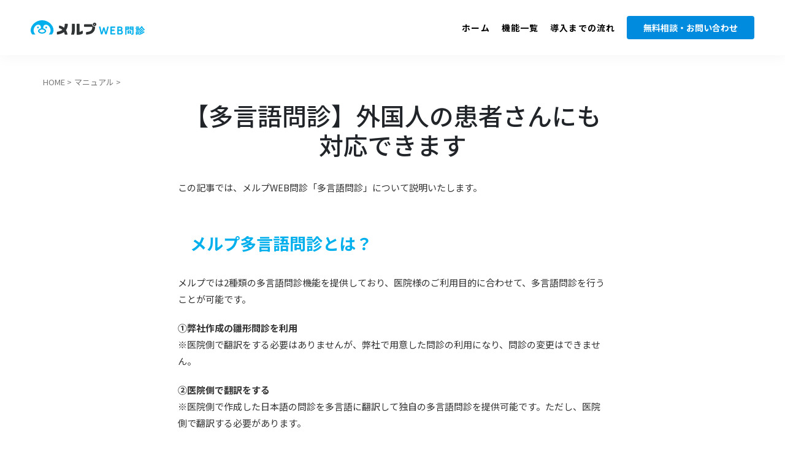

--- FILE ---
content_type: text/html; charset=UTF-8
request_url: https://lp.melp.life/guide/multilingual/
body_size: 19304
content:
<!DOCTYPE html>
<!--[if lt IE 7]>
<html class="ie6" lang="ja"> <![endif]-->
<!--[if IE 7]>
<html class="i7" lang="ja"> <![endif]-->
<!--[if IE 8]>
<html class="ie" lang="ja"> <![endif]-->
<!--[if gt IE 8]><!-->
<html lang="ja" class="s-navi-search-overlay">
	<!--<![endif]-->
	<head prefix="og: http://ogp.me/ns# fb: http://ogp.me/ns/fb# article: http://ogp.me/ns/article#">
				<meta charset="UTF-8" >
		<meta name="viewport" content="width=device-width,initial-scale=1.0,user-scalable=no,viewport-fit=cover">
		<meta name="format-detection" content="telephone=no" >
		<meta name="referrer" content="no-referrer-when-downgrade"/>

		
		<link rel="alternate" type="application/rss+xml" title="メルプWEB問診 RSS Feed" href="https://lp.melp.life/feed/" />
		<link rel="pingback" href="https://lp.melp.life/xmlrpc.php" >
		<!--[if lt IE 9]>
		<script src="https://lp.melp.life/wp-content/themes/affinger/js/html5shiv.js"></script>
		<![endif]-->
				<meta name='robots' content='noindex, nofollow' />
<title>【多言語問診】外国人の患者さんにも対応できます - メルプWEB問診</title>
<link rel='dns-prefetch' href='//ajax.googleapis.com' />
<link rel='dns-prefetch' href='//cdn.jsdelivr.net' />
<script type="text/javascript">
window._wpemojiSettings = {"baseUrl":"https:\/\/s.w.org\/images\/core\/emoji\/14.0.0\/72x72\/","ext":".png","svgUrl":"https:\/\/s.w.org\/images\/core\/emoji\/14.0.0\/svg\/","svgExt":".svg","source":{"concatemoji":"https:\/\/lp.melp.life\/wp-includes\/js\/wp-emoji-release.min.js?ver=6.3.1"}};
/*! This file is auto-generated */
!function(i,n){var o,s,e;function c(e){try{var t={supportTests:e,timestamp:(new Date).valueOf()};sessionStorage.setItem(o,JSON.stringify(t))}catch(e){}}function p(e,t,n){e.clearRect(0,0,e.canvas.width,e.canvas.height),e.fillText(t,0,0);var t=new Uint32Array(e.getImageData(0,0,e.canvas.width,e.canvas.height).data),r=(e.clearRect(0,0,e.canvas.width,e.canvas.height),e.fillText(n,0,0),new Uint32Array(e.getImageData(0,0,e.canvas.width,e.canvas.height).data));return t.every(function(e,t){return e===r[t]})}function u(e,t,n){switch(t){case"flag":return n(e,"\ud83c\udff3\ufe0f\u200d\u26a7\ufe0f","\ud83c\udff3\ufe0f\u200b\u26a7\ufe0f")?!1:!n(e,"\ud83c\uddfa\ud83c\uddf3","\ud83c\uddfa\u200b\ud83c\uddf3")&&!n(e,"\ud83c\udff4\udb40\udc67\udb40\udc62\udb40\udc65\udb40\udc6e\udb40\udc67\udb40\udc7f","\ud83c\udff4\u200b\udb40\udc67\u200b\udb40\udc62\u200b\udb40\udc65\u200b\udb40\udc6e\u200b\udb40\udc67\u200b\udb40\udc7f");case"emoji":return!n(e,"\ud83e\udef1\ud83c\udffb\u200d\ud83e\udef2\ud83c\udfff","\ud83e\udef1\ud83c\udffb\u200b\ud83e\udef2\ud83c\udfff")}return!1}function f(e,t,n){var r="undefined"!=typeof WorkerGlobalScope&&self instanceof WorkerGlobalScope?new OffscreenCanvas(300,150):i.createElement("canvas"),a=r.getContext("2d",{willReadFrequently:!0}),o=(a.textBaseline="top",a.font="600 32px Arial",{});return e.forEach(function(e){o[e]=t(a,e,n)}),o}function t(e){var t=i.createElement("script");t.src=e,t.defer=!0,i.head.appendChild(t)}"undefined"!=typeof Promise&&(o="wpEmojiSettingsSupports",s=["flag","emoji"],n.supports={everything:!0,everythingExceptFlag:!0},e=new Promise(function(e){i.addEventListener("DOMContentLoaded",e,{once:!0})}),new Promise(function(t){var n=function(){try{var e=JSON.parse(sessionStorage.getItem(o));if("object"==typeof e&&"number"==typeof e.timestamp&&(new Date).valueOf()<e.timestamp+604800&&"object"==typeof e.supportTests)return e.supportTests}catch(e){}return null}();if(!n){if("undefined"!=typeof Worker&&"undefined"!=typeof OffscreenCanvas&&"undefined"!=typeof URL&&URL.createObjectURL&&"undefined"!=typeof Blob)try{var e="postMessage("+f.toString()+"("+[JSON.stringify(s),u.toString(),p.toString()].join(",")+"));",r=new Blob([e],{type:"text/javascript"}),a=new Worker(URL.createObjectURL(r),{name:"wpTestEmojiSupports"});return void(a.onmessage=function(e){c(n=e.data),a.terminate(),t(n)})}catch(e){}c(n=f(s,u,p))}t(n)}).then(function(e){for(var t in e)n.supports[t]=e[t],n.supports.everything=n.supports.everything&&n.supports[t],"flag"!==t&&(n.supports.everythingExceptFlag=n.supports.everythingExceptFlag&&n.supports[t]);n.supports.everythingExceptFlag=n.supports.everythingExceptFlag&&!n.supports.flag,n.DOMReady=!1,n.readyCallback=function(){n.DOMReady=!0}}).then(function(){return e}).then(function(){var e;n.supports.everything||(n.readyCallback(),(e=n.source||{}).concatemoji?t(e.concatemoji):e.wpemoji&&e.twemoji&&(t(e.twemoji),t(e.wpemoji)))}))}((window,document),window._wpemojiSettings);
</script>
<style type="text/css">
img.wp-smiley,
img.emoji {
	display: inline !important;
	border: none !important;
	box-shadow: none !important;
	height: 1em !important;
	width: 1em !important;
	margin: 0 0.07em !important;
	vertical-align: -0.1em !important;
	background: none !important;
	padding: 0 !important;
}
</style>
	<link rel='stylesheet' id='wp-block-library-css' href='https://lp.melp.life/wp-includes/css/dist/block-library/style.min.css?ver=6.3.1' type='text/css' media='all' />
<style id='classic-theme-styles-inline-css' type='text/css'>
/*! This file is auto-generated */
.wp-block-button__link{color:#fff;background-color:#32373c;border-radius:9999px;box-shadow:none;text-decoration:none;padding:calc(.667em + 2px) calc(1.333em + 2px);font-size:1.125em}.wp-block-file__button{background:#32373c;color:#fff;text-decoration:none}
</style>
<style id='global-styles-inline-css' type='text/css'>
body{--wp--preset--color--black: #000000;--wp--preset--color--cyan-bluish-gray: #abb8c3;--wp--preset--color--white: #ffffff;--wp--preset--color--pale-pink: #f78da7;--wp--preset--color--vivid-red: #cf2e2e;--wp--preset--color--luminous-vivid-orange: #ff6900;--wp--preset--color--luminous-vivid-amber: #fcb900;--wp--preset--color--light-green-cyan: #eefaff;--wp--preset--color--vivid-green-cyan: #00d084;--wp--preset--color--pale-cyan-blue: #1DA1F2;--wp--preset--color--vivid-cyan-blue: #1877f2;--wp--preset--color--vivid-purple: #9b51e0;--wp--preset--color--soft-red: #e92f3d;--wp--preset--color--light-grayish-red: #fdf0f2;--wp--preset--color--vivid-yellow: #ffc107;--wp--preset--color--very-pale-yellow: #fffde7;--wp--preset--color--very-light-gray: #fafafa;--wp--preset--color--very-dark-gray: #313131;--wp--preset--color--original-color-a: #00B900;--wp--preset--color--original-color-b: #f4fff4;--wp--preset--color--original-color-c: #F3E5F5;--wp--preset--color--original-color-d: #9E9D24;--wp--preset--gradient--vivid-cyan-blue-to-vivid-purple: linear-gradient(135deg,rgba(6,147,227,1) 0%,rgb(155,81,224) 100%);--wp--preset--gradient--light-green-cyan-to-vivid-green-cyan: linear-gradient(135deg,rgb(122,220,180) 0%,rgb(0,208,130) 100%);--wp--preset--gradient--luminous-vivid-amber-to-luminous-vivid-orange: linear-gradient(135deg,rgba(252,185,0,1) 0%,rgba(255,105,0,1) 100%);--wp--preset--gradient--luminous-vivid-orange-to-vivid-red: linear-gradient(135deg,rgba(255,105,0,1) 0%,rgb(207,46,46) 100%);--wp--preset--gradient--very-light-gray-to-cyan-bluish-gray: linear-gradient(135deg,rgb(238,238,238) 0%,rgb(169,184,195) 100%);--wp--preset--gradient--cool-to-warm-spectrum: linear-gradient(135deg,rgb(74,234,220) 0%,rgb(151,120,209) 20%,rgb(207,42,186) 40%,rgb(238,44,130) 60%,rgb(251,105,98) 80%,rgb(254,248,76) 100%);--wp--preset--gradient--blush-light-purple: linear-gradient(135deg,rgb(255,206,236) 0%,rgb(152,150,240) 100%);--wp--preset--gradient--blush-bordeaux: linear-gradient(135deg,rgb(254,205,165) 0%,rgb(254,45,45) 50%,rgb(107,0,62) 100%);--wp--preset--gradient--luminous-dusk: linear-gradient(135deg,rgb(255,203,112) 0%,rgb(199,81,192) 50%,rgb(65,88,208) 100%);--wp--preset--gradient--pale-ocean: linear-gradient(135deg,rgb(255,245,203) 0%,rgb(182,227,212) 50%,rgb(51,167,181) 100%);--wp--preset--gradient--electric-grass: linear-gradient(135deg,rgb(202,248,128) 0%,rgb(113,206,126) 100%);--wp--preset--gradient--midnight: linear-gradient(135deg,rgb(2,3,129) 0%,rgb(40,116,252) 100%);--wp--preset--font-size--small: 0.9px;--wp--preset--font-size--medium: 20px;--wp--preset--font-size--large: 1.5px;--wp--preset--font-size--x-large: 42px;--wp--preset--font-size--st-regular: 1px;--wp--preset--font-size--huge: 3px;--wp--preset--spacing--20: 0.44rem;--wp--preset--spacing--30: 0.67rem;--wp--preset--spacing--40: 1rem;--wp--preset--spacing--50: 1.5rem;--wp--preset--spacing--60: 2.25rem;--wp--preset--spacing--70: 3.38rem;--wp--preset--spacing--80: 5.06rem;--wp--preset--shadow--natural: 6px 6px 9px rgba(0, 0, 0, 0.2);--wp--preset--shadow--deep: 12px 12px 50px rgba(0, 0, 0, 0.4);--wp--preset--shadow--sharp: 6px 6px 0px rgba(0, 0, 0, 0.2);--wp--preset--shadow--outlined: 6px 6px 0px -3px rgba(255, 255, 255, 1), 6px 6px rgba(0, 0, 0, 1);--wp--preset--shadow--crisp: 6px 6px 0px rgba(0, 0, 0, 1);}:where(.is-layout-flex){gap: 0.5em;}:where(.is-layout-grid){gap: 0.5em;}body .is-layout-flow > .alignleft{float: left;margin-inline-start: 0;margin-inline-end: 2em;}body .is-layout-flow > .alignright{float: right;margin-inline-start: 2em;margin-inline-end: 0;}body .is-layout-flow > .aligncenter{margin-left: auto !important;margin-right: auto !important;}body .is-layout-constrained > .alignleft{float: left;margin-inline-start: 0;margin-inline-end: 2em;}body .is-layout-constrained > .alignright{float: right;margin-inline-start: 2em;margin-inline-end: 0;}body .is-layout-constrained > .aligncenter{margin-left: auto !important;margin-right: auto !important;}body .is-layout-constrained > :where(:not(.alignleft):not(.alignright):not(.alignfull)){max-width: var(--wp--style--global--content-size);margin-left: auto !important;margin-right: auto !important;}body .is-layout-constrained > .alignwide{max-width: var(--wp--style--global--wide-size);}body .is-layout-flex{display: flex;}body .is-layout-flex{flex-wrap: wrap;align-items: center;}body .is-layout-flex > *{margin: 0;}body .is-layout-grid{display: grid;}body .is-layout-grid > *{margin: 0;}:where(.wp-block-columns.is-layout-flex){gap: 2em;}:where(.wp-block-columns.is-layout-grid){gap: 2em;}:where(.wp-block-post-template.is-layout-flex){gap: 1.25em;}:where(.wp-block-post-template.is-layout-grid){gap: 1.25em;}.has-black-color{color: var(--wp--preset--color--black) !important;}.has-cyan-bluish-gray-color{color: var(--wp--preset--color--cyan-bluish-gray) !important;}.has-white-color{color: var(--wp--preset--color--white) !important;}.has-pale-pink-color{color: var(--wp--preset--color--pale-pink) !important;}.has-vivid-red-color{color: var(--wp--preset--color--vivid-red) !important;}.has-luminous-vivid-orange-color{color: var(--wp--preset--color--luminous-vivid-orange) !important;}.has-luminous-vivid-amber-color{color: var(--wp--preset--color--luminous-vivid-amber) !important;}.has-light-green-cyan-color{color: var(--wp--preset--color--light-green-cyan) !important;}.has-vivid-green-cyan-color{color: var(--wp--preset--color--vivid-green-cyan) !important;}.has-pale-cyan-blue-color{color: var(--wp--preset--color--pale-cyan-blue) !important;}.has-vivid-cyan-blue-color{color: var(--wp--preset--color--vivid-cyan-blue) !important;}.has-vivid-purple-color{color: var(--wp--preset--color--vivid-purple) !important;}.has-black-background-color{background-color: var(--wp--preset--color--black) !important;}.has-cyan-bluish-gray-background-color{background-color: var(--wp--preset--color--cyan-bluish-gray) !important;}.has-white-background-color{background-color: var(--wp--preset--color--white) !important;}.has-pale-pink-background-color{background-color: var(--wp--preset--color--pale-pink) !important;}.has-vivid-red-background-color{background-color: var(--wp--preset--color--vivid-red) !important;}.has-luminous-vivid-orange-background-color{background-color: var(--wp--preset--color--luminous-vivid-orange) !important;}.has-luminous-vivid-amber-background-color{background-color: var(--wp--preset--color--luminous-vivid-amber) !important;}.has-light-green-cyan-background-color{background-color: var(--wp--preset--color--light-green-cyan) !important;}.has-vivid-green-cyan-background-color{background-color: var(--wp--preset--color--vivid-green-cyan) !important;}.has-pale-cyan-blue-background-color{background-color: var(--wp--preset--color--pale-cyan-blue) !important;}.has-vivid-cyan-blue-background-color{background-color: var(--wp--preset--color--vivid-cyan-blue) !important;}.has-vivid-purple-background-color{background-color: var(--wp--preset--color--vivid-purple) !important;}.has-black-border-color{border-color: var(--wp--preset--color--black) !important;}.has-cyan-bluish-gray-border-color{border-color: var(--wp--preset--color--cyan-bluish-gray) !important;}.has-white-border-color{border-color: var(--wp--preset--color--white) !important;}.has-pale-pink-border-color{border-color: var(--wp--preset--color--pale-pink) !important;}.has-vivid-red-border-color{border-color: var(--wp--preset--color--vivid-red) !important;}.has-luminous-vivid-orange-border-color{border-color: var(--wp--preset--color--luminous-vivid-orange) !important;}.has-luminous-vivid-amber-border-color{border-color: var(--wp--preset--color--luminous-vivid-amber) !important;}.has-light-green-cyan-border-color{border-color: var(--wp--preset--color--light-green-cyan) !important;}.has-vivid-green-cyan-border-color{border-color: var(--wp--preset--color--vivid-green-cyan) !important;}.has-pale-cyan-blue-border-color{border-color: var(--wp--preset--color--pale-cyan-blue) !important;}.has-vivid-cyan-blue-border-color{border-color: var(--wp--preset--color--vivid-cyan-blue) !important;}.has-vivid-purple-border-color{border-color: var(--wp--preset--color--vivid-purple) !important;}.has-vivid-cyan-blue-to-vivid-purple-gradient-background{background: var(--wp--preset--gradient--vivid-cyan-blue-to-vivid-purple) !important;}.has-light-green-cyan-to-vivid-green-cyan-gradient-background{background: var(--wp--preset--gradient--light-green-cyan-to-vivid-green-cyan) !important;}.has-luminous-vivid-amber-to-luminous-vivid-orange-gradient-background{background: var(--wp--preset--gradient--luminous-vivid-amber-to-luminous-vivid-orange) !important;}.has-luminous-vivid-orange-to-vivid-red-gradient-background{background: var(--wp--preset--gradient--luminous-vivid-orange-to-vivid-red) !important;}.has-very-light-gray-to-cyan-bluish-gray-gradient-background{background: var(--wp--preset--gradient--very-light-gray-to-cyan-bluish-gray) !important;}.has-cool-to-warm-spectrum-gradient-background{background: var(--wp--preset--gradient--cool-to-warm-spectrum) !important;}.has-blush-light-purple-gradient-background{background: var(--wp--preset--gradient--blush-light-purple) !important;}.has-blush-bordeaux-gradient-background{background: var(--wp--preset--gradient--blush-bordeaux) !important;}.has-luminous-dusk-gradient-background{background: var(--wp--preset--gradient--luminous-dusk) !important;}.has-pale-ocean-gradient-background{background: var(--wp--preset--gradient--pale-ocean) !important;}.has-electric-grass-gradient-background{background: var(--wp--preset--gradient--electric-grass) !important;}.has-midnight-gradient-background{background: var(--wp--preset--gradient--midnight) !important;}.has-small-font-size{font-size: var(--wp--preset--font-size--small) !important;}.has-medium-font-size{font-size: var(--wp--preset--font-size--medium) !important;}.has-large-font-size{font-size: var(--wp--preset--font-size--large) !important;}.has-x-large-font-size{font-size: var(--wp--preset--font-size--x-large) !important;}
.wp-block-navigation a:where(:not(.wp-element-button)){color: inherit;}
:where(.wp-block-post-template.is-layout-flex){gap: 1.25em;}:where(.wp-block-post-template.is-layout-grid){gap: 1.25em;}
:where(.wp-block-columns.is-layout-flex){gap: 2em;}:where(.wp-block-columns.is-layout-grid){gap: 2em;}
.wp-block-pullquote{font-size: 1.5em;line-height: 1.6;}
</style>
<link rel='stylesheet' id='bogo-css' href='https://lp.melp.life/wp-content/plugins/bogo/includes/css/style.css?ver=3.7' type='text/css' media='all' />
<link rel='stylesheet' id='bootstrap-css' href='https://lp.melp.life/wp-content/plugins/bs-shortcode-ultimate/assets/css/bootstrap.min.css?ver=4.3.1' type='text/css' media='all' />
<link rel='stylesheet' id='contact-form-7-css' href='https://lp.melp.life/wp-content/plugins/contact-form-7/includes/css/styles.css?ver=5.9.8' type='text/css' media='all' />
<link rel='stylesheet' id='searchandfilter-css' href='http://lp.melp.life/wp-content/plugins/search-filter/style.css?ver=1' type='text/css' media='all' />
<link rel='stylesheet' id='wpcf7-redirect-script-frontend-css' href='https://lp.melp.life/wp-content/plugins/wpcf7-redirect/build/css/wpcf7-redirect-frontend.min.css?ver=6.3.1' type='text/css' media='all' />
<link rel='stylesheet' id='normalize-css' href='https://lp.melp.life/wp-content/themes/affinger/css/normalize.css?ver=1.5.9' type='text/css' media='all' />
<link rel='stylesheet' id='st_svg-css' href='https://lp.melp.life/wp-content/themes/affinger/st_svg/style.css?ver=6.3.1' type='text/css' media='all' />
<link rel='stylesheet' id='style-css' href='https://lp.melp.life/wp-content/themes/affinger/style.css?ver=6.3.1' type='text/css' media='all' />
<style id='style-inline-css' type='text/css'>
@media only screen and (min-width: 768px){
   				.mainbox {
					width: 700px;
					margin: 0 auto;
				}
			}
</style>
<link rel='stylesheet' id='single-css' href='https://lp.melp.life/wp-content/themes/affinger/st-rankcss.php' type='text/css' media='all' />
<link rel='stylesheet' id='bootstrap-css-css' href='https://cdn.jsdelivr.net/npm/bootstrap@5.1.3/dist/css/bootstrap.min.css?ver=20211222' type='text/css' media='all' />
<link rel='stylesheet' id='st-themecss-css' href='https://lp.melp.life/wp-content/themes/affinger/st-themecss-loader.php?ver=6.3.1' type='text/css' media='all' />
<script type='text/javascript' src='//ajax.googleapis.com/ajax/libs/jquery/1.11.3/jquery.min.js?ver=1.11.3' id='jquery-js'></script>
<script type='text/javascript' src='https://lp.melp.life/wp-content/plugins/bs-shortcode-ultimate/assets/js/bootstrap.min.js?ver=4.3.1' id='bootstrap-js'></script>
<link rel="https://api.w.org/" href="https://lp.melp.life/wp-json/" /><link rel="alternate" type="application/json" href="https://lp.melp.life/wp-json/wp/v2/posts/4757" /><link rel='shortlink' href='https://lp.melp.life/?p=4757' />
<link rel="alternate" type="application/json+oembed" href="https://lp.melp.life/wp-json/oembed/1.0/embed?url=https%3A%2F%2Flp.melp.life%2Fguide%2Fmultilingual%2F" />
<link rel="alternate" type="text/xml+oembed" href="https://lp.melp.life/wp-json/oembed/1.0/embed?url=https%3A%2F%2Flp.melp.life%2Fguide%2Fmultilingual%2F&#038;format=xml" />
		<script>
			document.documentElement.className = document.documentElement.className.replace('no-js', 'js');
		</script>
				<style>
			.no-js img.lazyload {
				display: none;
			}

			figure.wp-block-image img.lazyloading {
				min-width: 150px;
			}

						.lazyload, .lazyloading {
				opacity: 0;
			}

			.lazyloaded {
				opacity: 1;
				transition: opacity 400ms;
				transition-delay: 0ms;
			}

					</style>
		<meta name="robots" content="index, follow" />
<meta name="description" content="メルプでは2種類の多言語問診機能を提供しており、医院様のご利用目的に合わせて、多言語問診を行うことが可能です。①弊社作成の雛形問診を利用※医院側で翻訳をする必要はありませんが、弊社で用意した問診の利用になり、問診の変更はできません。②医院側で翻訳をする※医院側で作成した日本語の問診を多言語に翻訳して独自の多言語問診を提供可能です。ただし、医院側で翻訳する必要があります。">
<meta name="thumbnail" content="http://lp.melp.life/wp-content/uploads/2022/08/melp_ogp.jpg">
<link rel="canonical" href="https://lp.melp.life/guide/multilingual/" />
<style type="text/css">.recentcomments a{display:inline !important;padding:0 !important;margin:0 !important;}</style><link rel="icon" href="https://lp.melp.life/wp-content/uploads/2021/09/メルプ_顔のみ_白枠なし-100x100.png" sizes="32x32" />
<link rel="icon" href="https://lp.melp.life/wp-content/uploads/2021/09/メルプ_顔のみ_白枠なし.png" sizes="192x192" />
<link rel="apple-touch-icon" href="https://lp.melp.life/wp-content/uploads/2021/09/メルプ_顔のみ_白枠なし.png" />
<meta name="msapplication-TileImage" content="https://lp.melp.life/wp-content/uploads/2021/09/メルプ_顔のみ_白枠なし.png" />
<link rel="alternate" type="application/rss+xml" title="RSS" href="https://lp.melp.life/rsslatest.xml" />		<style type="text/css" id="wp-custom-css">
			@media screen and (min-width: 768px)  {
  .pc-no-display {
    display: none;
  }	
}

@media screen and (max-width: 767px) {
  .sp-no-display {
    display: none;
  }
}

.step-wrapper {
    margin: 2em 0;
    background: #f8f8f8;
    box-shadow: 0 2px 4px rgba(0, 0, 0, 0.22);
}
.step-title {
    font-size: 1.2em;
    background: #5fc2f5;
    padding: 4px;
    text-align: center;
    color: #FFF;
    font-weight: bold;
    letter-spacing: 0.05em;
}

.step-wrapper p{
	padding: 10px 20px;
}
.flixy-color-background{
	background: #0090d5;
}

.light-gray-backgrond{
	background: #f8f8f8;
}
.lp-section{
	padding: 80px 0px;
}

.padding-left-32 {
	padding-left:32px !important;
}
.required{
	margin-left:10px;
	color: #fff;
	background-color: #E34B83;
	padding: 5px;
	font-size: 60%;
}
.red{
	color: #FF0000;
}

.tab-pane ul{
	margin-left: 0px;
}
.tab-pane li{
  list-style: none;
	margin-bottom: 16px;
}

.tab-pane a{
	color: #0B71BE;
	text-decoration: none;
}
.tab-pane a:hover{
	text-decoration: underline;
}

.link{
	color: #0B71BE !important;
	text-decoration: underline !important;
}

#day, #hour, #min, #sec{
	font-size: 150%;
}

.red-background{
	background: #FF0000;
}
.demo-btn {
	background: #ff7823;
	padding: 10px 50px;
	border-radius: 10px;
	box-shadow: 5px 5px 5px rgba(0,0,0,0.3);  
	border: none;
	text-align: center;
	margin-bottom: 8px;
	width:100%;
	color: #fff;
	font-size: 1.3em;
	font-weight: bold;
	color: #fff;
	font-size: 1.3em;
	font-weight: bold;
}

.demo-btn-sp {
	background: #ff7823;
	padding:5px 10px;
	border-radius: 10px;
	box-shadow: 5px 5px 5px rgba(0,0,0,0.3);  
	border: none;
	text-align: center;
	margin-bottom: 8px;
	width:100%;
	color: #fff;
	font-size: 1.3em;
	font-weight: bold;
}

.demo-btn:hover {
  background: #ff6c0f;
	box-shadow: 5px 5px 5px rgba(0,0,0,0.5);  
}


.material-btn {
	background:#ffffff;
	color: #ff7823;
	padding: 10px 50px;
	border-radius: 10px;
	box-shadow: 5px 5px 5px rgba(0,0,0,0.3);  
	border: 3px solid #ff7823;
	text-align: center;
	width: 100%;
	color: #ff7823;
	font-size: 1.3em;
	font-weight: bold;
}

.material-btn-sp {
	background:#ffffff;
	color: #ff7823;
	padding: 5px 10px;
	border-radius: 10px;
	box-shadow: 5px 5px 5px rgba(0,0,0,0.3);  
	border: 3px solid #ff7823;
	text-align: center;
	width: 100%;
	color: #ff7823;
	font-size: 1.3em;
	font-weight: bold;
}


.material-btn:hover{
	background: #f5f5f5;
	box-shadow: 5px 5px 5px rgba(0,0,0,0.5);  
}

.fax-btn {
	background: #007bd8;
	padding: 10px 50px;
	border-radius: 10px;
	box-shadow: 5px 5px 5px rgba(0,0,0,0.3);  
	border: none;
	text-align: center;
	width: 100%;
	color: #fff;
	font-size: 24px;
}

.fax-btn:hover{
	background:#0c96ff;
	box-shadow: 5px 5px 5px rgba(0,0,0,0.5);  
}
form .btns{
	width:200px;
  display       : inline-block;
  border-radius : 15%;          /* 角丸       */
  text-align    : center;      /* 文字位置   */
  cursor        : pointer;     /* カーソル   */
  padding       : 12px 50px;   /* 余白       */
  background    : #00aeeb;     /* 背景色     */
  color         : #ffffff;     /* 文字色     */
  line-height   : 1.5em;         /* 1行の高さ  */
  box-shadow: 1px 1px 1px #666666;  /* 影の設定 */
  border: 1px solid #000066;    /* 枠の指定 */
} 

figure {
	text-align:center;
}

figcaption {
	color:grey;
	font:10px;
}
.center{
	text-align: center;
}
.bold {
	font-weight: bold;
}
.orange-color{
	color: #ff7823;
}

.flex-container-center {
  display: flex;
	justify-content: center;
}
.flex-container {
  display: flex;
	justify-content: flex-start; 
}
.patient-voice{
	border: 1px solid #bbbbbb;
	border-radius: 10px;
	padding: 10px 20px;
}

.section{
	padding: 20px 0px;
}

hr{
	background: #000000;
	margin: 0px;
}

.margin-0{
	margin-top:0px !important;
	margin-bottom: 0px !important;
}
.margin-top-80 {
	margin-top: 80px !important;
}
.margin-bottom-80 {
	margin-bottom: 80px;
}

.margin-bottom-32{
	margin-bottom:32px !important;
}
.margin-bottom-48{
	margin-bottom: 48px !important;
}
.margin-top-48{
	margin-top: 48px !important;
}

.margin-bottom-0{
	margin-bottom: 0px !important;
}
.margin-bottom-8{
	margin-bottom: 8px;
}
.margin-top-16{
	margin-top: 16px;
}
.margin-top-24{
	margin-top: 24px;
}
.margin-top-32{
	margin-top: 32px !important;
}

.margin-right-10{
	margin-right:10px;
}
.padding-top-0{
	padding-top: 0px !important;
}

.padding-20{
	padding: 20px;
}

.blue-background{
	background: #4cade4;
}

.light-blue-background{
	background: #e6f8ff;
}

.light-orange-background{
	background:#ffe3b1;
}

.light-gray-background{
	background: #f8f8f8;
}

.font-size-12{
	font-size: 12px !important;
}

.font-size-14{
	font-size: 14px !important;
}




.font-size-60{
	font-size: 0.6em;
}

.font-size-80{
	font-size: 0.8em;
}

.font-size-100{
	font-size: 1em;
}

.font-size-120{
	font-size: 1.2em;
}

.font-size-160{
	font-size: 1.6em;
}

.font-size-200{
	font-size: 2em;
}
.white-color{
	color: #fff !important;
}

.blue-color{
 color:	#4cade4;
}
.voice h1{
	margin: 48px 0px;
}

.black-border{
	border: 1px solid #000000;
}

#st-header{
	display:none;
}

.contact-tel{
	text-decoration: underline;
}

.margin-top-120{
	margin-top: 120px !important;
}

.patient-info{
	margin-left: 10px;
	align-items: center;
}
  
#navigation-pc {
  position:fixed;
  bottom:10px;
  right:10px;
  box-shadow: 0px 0px 2px 2px rgb(0 0 0 / 10%);
  background: #fff;
  z-index: 100;
  padding: 10px;
	width: 20%;
}

#navigation-sp-popup{
	position:fixed;
  bottom:10px;
  right:10px;
  box-shadow: 0px 0px 3px 3px rgb(0 0 0 / 30%);
  background: #fff;
  z-index: 100;
  padding:10px;
	width: 60%;
}
.navigation-sp{
	position:fixed;
  bottom:10px;
  right:10px;
  background: #ec2267;
	color: #fff;
  z-index: 100;
	width: 70%;
	height:40px;
	border-radius: 5px;
	border:none;
}

.close-btn{
	position: absolute;
	top:5px;
	right: 5px;
}

.free-demo{
  background:  #e6f8ff;
	padding:10px 20% 20px 20%;
}

.free-demo1{
  background:  #e6f8ff;
	padding:10px 20% 20px 20%;
	margin-bottom: 100px;
}

.company-info{
	background: #f8f8f8;
	padding-top:10px;
	padding-left:20px;
}

.yellow-highlight{
  background-color: #ffe58d;
  border-radius: 10px;
  padding: 3px 5px;
}

.founder-prof{
	margin-top:48px;
	padding: 24px 48px 0px 0px;
	background: #65ace9;
}

.underline{
	text-decoration: underline;
}
.faq h3{
	margin-bottom: 0px !important;
}

.line-through{
	text-decoration: line-through;
  text-decoration-color: #FF0000;
}

.guidebook img {
    box-shadow: 0.8em 0.8em 0.8em 0 rgb(0 0 0 / 25%);
}

.melp-function h3{
	padding: 0px !important;
	margin-top: 0px !important;
}

.flixy-color{
	color:#00AFEC !important;
}

.width-50{
	width:50%;
}

.plus-function{
	padding: 48px;
	background: #F2FBFE;
}

.box{
  background: #fff;
  padding: 30px;
  box-shadow: 3px 3px 4px grey;
}

h1.entry-title{
 display:none;
}

/* 導入事例 */

.searchandfilter {
	border: 1px solid #e5e5e5;
	border-radius: 6px;
	padding: 16px 16px 0px 16px;
}

.searchandfilter ul li:last-child:not(.cat-item) {
	margin-left: 25%;
	width: 100%;
}

.searchandfilter input[type=submit]{
	color: #fff;
  background: #018BDE;
  border-radius: 8px;
	border: none;
	width:  50%;
  padding: 6px 32px;
}

.searchandfilter .cat-item {
	color: #4C4C4C;
}

.case-list a {
	text-decoration: none;
}

.case-list h6 {
	color:	#444;
}

.case-list p {
	color:  #444444;
	margin: 0px;
}

.case-list ul{
  margin-left: 0px;
}

.case-list li{
  display: inline-block;
  list-style: none;
	margin-top: 3px;
}

.case-list h6 {
  line-height: 27px
}

.case-box {
	border: 1px solid #dee2e9;
	padding: 10px;
	margin: -40px auto 32px;
	background: #fff;
	width: 90%;
	border-radius: 6px;
	position: relative;
}


.department {
  color: #fff;
  background: #20aee5;
  padding: 5px 10px;
  border: 1px solid #20aee5;
  line-height: 1;
  border-radius: 20px;
}

.department-white {
  color: #20aee5;
  background: #fff;
  padding: 5px 10px;
  border: 1px solid #20aee5;
  line-height: 1;
  border-radius: 20px;
}
.callout-warning{
    background-color: #fff3d9;
   	padding: 1rem;
    border: 1px solid rgba(10, 10, 10, 0.25);
}

.callout-success{
  background-color: #e1faea;
 	padding: 1rem;
  border: 1px solid rgba(10, 10, 10, 0.25);
}

.emr-list{
	list-style: none;
}

.emr-link{
	background: #e6f8ff;
	padding: 5px 20px;
}

.page-id-1484 #headbox{
   display:none;
}
.page-id-1776 #headbox{
   display:none;
}

.page-id-1773 #headbox{
   display:none;
}

.page-id-1769 #headbox{
   display:none;
}


.page-id-1484 #footer{
   display:none;
}

.page-id-1776 #footer{
   display:none;
}

.page-id-1773 #footer{
   display:none;
}

.page-id-1769 #footer{
   display:none;
}

/* ドロップダウンメニューの第一階層のみunclickableにする*/

.menu-item-232 a{
	pointer-events: none;
}

.menu-item-533 a{
	pointer-events: auto;
}
.menu-item-527 a{
	pointer-events: auto;
}
.menu-item-230 a{
	pointer-events: none;
}
.menu-item-526 a{
	pointer-events: auto;
}
.menu-item-525 a{
	pointer-events: auto;
}
.menu-item-524 a{
	pointer-events: auto;
}

/*フッターカスタマイズ*/

#footer .headbox .textwidget {
background: none;
padding:5px 0 0;
}
#footer .footer-l .st-widgets-title{
text-align:left;
padding-left:0px;
margin-top:-5px;
}
.footer-r-2 .st-widgets-title{
padding-left:60px;
}
.footer-r-2 li{
	list-style:none;
	margin-bottom: 8px;
}
.footer-r-2 ul{
	padding-left: 60px;
}

.footer-r-3 .st-widgets-title{
padding-left:60px;
}
.footer-r-3 ul{
	padding-left: 60px;
}

.footer-r-3 li{
	list-style:none;
	margin-bottom: 8px;
}

#footer .headbox p {
font-size: 12px;
line-height: 27px;
text-align:justify;
margin-bottom: 0;
}

#footer .footer-l, .footer-r-2{
margin-bottom: 10px;
}

.footer-sns-icon a{
	margin-top: 8px;
	font-size: 150%;
	margin-right: 10px
}

#footer .footerlogo{
/* display:none; */
}

#footer .footer-description a{
/* display:none; */
}

		</style>
				
<!-- OGP -->

<meta property="og:type" content="article">
<meta property="og:title" content="【多言語問診】外国人の患者さんにも対応できます">
<meta property="og:url" content="https://lp.melp.life/guide/multilingual/">
<meta property="og:description" content="【多言語問診】外国人の患者さんにも対応できます この記事では、メルプWEB問診「多言語問診」について説明いたします。 メルプ多言語問診とは？ メルプでは2種類の多言語問診機能を提供しており、医院様のご">
<meta property="og:site_name" content="メルプWEB問診">
<meta property="og:image" content="http://lp.melp.life/wp-content/uploads/2022/02/melp-multilingual.png">


	<meta property="article:published_time" content="2022-02-14T22:38:01+09:00" />
		<meta property="article:author" content="melp0104" />

				<meta name="twitter:card" content="summary_large_image">
	
	<meta name="twitter:site" content="@melp_clinic">
	<meta name="twitter:title" content="【多言語問診】外国人の患者さんにも対応できます">
	<meta name="twitter:description" content="【多言語問診】外国人の患者さんにも対応できます この記事では、メルプWEB問診「多言語問診」について説明いたします。 メルプ多言語問診とは？ メルプでは2種類の多言語問診機能を提供しており、医院様のご">
	<meta name="twitter:image" content="http://lp.melp.life/wp-content/uploads/2022/02/melp-multilingual.png">
<!-- /OGP -->
		

	<script>
		jQuery(function(){
		jQuery('.entry-content a[href^=http]')
			.not('[href*="'+location.hostname+'"]')
			.attr({target:"_blank"})
		;})
	</script>

<script>
	(function (window, document, $, undefined) {
		'use strict';

		var SlideBox = (function () {
			/**
			 * @param $element
			 *
			 * @constructor
			 */
			function SlideBox($element) {
				this._$element = $element;
			}

			SlideBox.prototype.$content = function () {
				return this._$element.find('[data-st-slidebox-content]');
			};

			SlideBox.prototype.$toggle = function () {
				return this._$element.find('[data-st-slidebox-toggle]');
			};

			SlideBox.prototype.$icon = function () {
				return this._$element.find('[data-st-slidebox-icon]');
			};

			SlideBox.prototype.$text = function () {
				return this._$element.find('[data-st-slidebox-text]');
			};

			SlideBox.prototype.is_expanded = function () {
				return !!(this._$element.filter('[data-st-slidebox-expanded="true"]').length);
			};

			SlideBox.prototype.expand = function () {
				var self = this;

				this.$content().slideDown()
					.promise()
					.then(function () {
						var $icon = self.$icon();
						var $text = self.$text();

						$icon.removeClass($icon.attr('data-st-slidebox-icon-collapsed'))
							.addClass($icon.attr('data-st-slidebox-icon-expanded'))

						$text.text($text.attr('data-st-slidebox-text-expanded'))

						self._$element.removeClass('is-collapsed')
							.addClass('is-expanded');

						self._$element.attr('data-st-slidebox-expanded', 'true');
					});
			};

			SlideBox.prototype.collapse = function () {
				var self = this;

				this.$content().slideUp()
					.promise()
					.then(function () {
						var $icon = self.$icon();
						var $text = self.$text();

						$icon.removeClass($icon.attr('data-st-slidebox-icon-expanded'))
							.addClass($icon.attr('data-st-slidebox-icon-collapsed'))

						$text.text($text.attr('data-st-slidebox-text-collapsed'))

						self._$element.removeClass('is-expanded')
							.addClass('is-collapsed');

						self._$element.attr('data-st-slidebox-expanded', 'false');
					});
			};

			SlideBox.prototype.toggle = function () {
				if (this.is_expanded()) {
					this.collapse();
				} else {
					this.expand();
				}
			};

			SlideBox.prototype.add_event_listeners = function () {
				var self = this;

				this.$toggle().on('click', function (event) {
					self.toggle();
				});
			};

			SlideBox.prototype.initialize = function () {
				this.add_event_listeners();
			};

			return SlideBox;
		}());

		function on_ready() {
			var slideBoxes = [];

			$('[data-st-slidebox]').each(function () {
				var $element = $(this);
				var slideBox = new SlideBox($element);

				slideBoxes.push(slideBox);

				slideBox.initialize();
			});

			return slideBoxes;
		}

		$(on_ready);
	}(window, window.document, jQuery));
</script>

	<script>
		jQuery(function(){
		jQuery('.post h2:not([class^="is-style-st-heading-custom-"]):not([class*=" is-style-st-heading-custom-"]):not(.st-css-no2) , .h2modoki').wrapInner('<span class="st-dash-design"></span>');
		})
	</script>

<script>
	jQuery(function(){
		jQuery("#toc_container:not(:has(ul ul))").addClass("only-toc");
		jQuery(".st-ac-box ul:has(.cat-item)").each(function(){
			jQuery(this).addClass("st-ac-cat");
		});
	});
</script>

<script>
	jQuery(function(){
						jQuery('.st-star').parent('.rankh4').css('padding-bottom','5px'); // スターがある場合のランキング見出し調整
	});
</script>



	<script>
		$(function() {
			$('.is-style-st-paragraph-kaiwa').wrapInner('<span class="st-paragraph-kaiwa-text">');
		});
	</script>

	<script>
		$(function() {
			$('.is-style-st-paragraph-kaiwa-b').wrapInner('<span class="st-paragraph-kaiwa-text">');
		});
	</script>

<script>
	/* 段落スタイルを調整 */
	$(function() {
		$( '[class^="is-style-st-paragraph-"],[class*=" is-style-st-paragraph-"]' ).wrapInner( '<span class="st-noflex"></span>' );
	});
</script>

				<!-- bootstrap 読み込み -->
		<link rel="stylesheet" href="https://cdn.jsdelivr.net/npm/bootstrap@5.1.3/dist/css/bootstrap.min.css">
        <script src="https://cdn.jsdelivr.net/npm/bootstrap@5.1.3/dist/js/bootstrap.min.js"></script>
		<!-- font awesome 読み込み -->
		<script src="https://kit.fontawesome.com/4261a5155a.js" crossorigin="anonymous"></script>

<link rel="preconnect" href="https://fonts.googleapis.com">
<link rel="preconnect" href="https://fonts.gstatic.com" crossorigin>
<link href="https://fonts.googleapis.com/css2?family=Noto+Sans+JP:wght@400;500;700&family=Roboto:wght@400;500;700&display=swap" rel="stylesheet">
<link rel="stylesheet" href="https://lp.melp.life/wp-content/themes/affinger/css/style_renewal.css?202307121119">
<link rel="stylesheet" href="https://lp.melp.life/wp-content/themes/affinger/css/chat-bot.css">
<link rel="stylesheet" href="https://lp.melp.life/wp-content/themes/affinger/css/fontawesome/css/fontawesome.min.css">
<!-- Google tag (gtag.js) -->
<script async src="https://www.googletagmanager.com/gtag/js?id=G-L15G23GG8X"></script>
<script>
  window.dataLayer = window.dataLayer || [];
  function gtag(){dataLayer.push(arguments);}
  gtag('js', new Date());

  gtag('config', 'G-L15G23GG8X');
</script>
<!-- Google tag (gtag.js) -->
<script async src="https://www.googletagmanager.com/gtag/js?id=AW-11250666064"></script>
<script>
  window.dataLayer = window.dataLayer || [];
  function gtag(){dataLayer.push(arguments);}
  gtag('js', new Date());

  gtag('config', 'AW-11250666064');
</script>

<!-- Meta Pixel Code -->
<script>
!function(f,b,e,v,n,t,s)
{if(f.fbq)return;n=f.fbq=function(){n.callMethod?
n.callMethod.apply(n,arguments):n.queue.push(arguments)};
if(!f._fbq)f._fbq=n;n.push=n;n.loaded=!0;n.version='2.0';
n.queue=[];t=b.createElement(e);t.async=!0;
t.src=v;s=b.getElementsByTagName(e)[0];
s.parentNode.insertBefore(t,s)}(window, document,'script',
'https://connect.facebook.net/en_US/fbevents.js');
fbq('init', '351774253953418');
fbq('track', 'PageView');
</script>
<noscript><img height="1" width="1" style="display:none"
src="https://www.facebook.com/tr?id=351774253953418&ev=PageView&noscript=1"
/></noscript>
<!-- End Meta Pixel Code -->


<script type="application/ld+json">
    {
      "@context" : "https://schema.org",
      "@type" : "WebSite",
			"name" : "メルプWEB問診",
      "url" : "https://monshin.melp.life/"
    }
  </script>
<!-- Begin Mieruca Embed Code -->
<script type="text/javascript" id="mierucajs">
window.__fid = window.__fid || [];__fid.push([364958840]);
(function() {
function mieruca(){if(typeof window.__fjsld != "undefined") return; window.__fjsld = 1; var fjs = document.createElement('script'); fjs.type = 'text/javascript'; fjs.async = true; fjs.id = "fjssync"; var timestamp = new Date;fjs.src = ('https:' == document.location.protocol ? 'https' : 'http') + '://hm.mieru-ca.com/service/js/mieruca-hm.js?v='+ timestamp.getTime(); var x = document.getElementsByTagName('script')[0]; x.parentNode.insertBefore(fjs, x); };
setTimeout(mieruca, 500); document.readyState != "complete" ? (window.attachEvent ? window.attachEvent("onload", mieruca) : window.addEventListener("load", mieruca, false)) : mieruca();
})();
</script>
<!-- End Mieruca Embed Code -->
	</head>
	<body class="post-template-default single single-post postid-4757 single-format-standard ja not-front-page" >
				<div id="st-ami">
				<div id="wrapper" class="colum1">
				<div id="wrapper-in">
					<header class="l-header">
		<div class="l-header__inner">
			<div class="l-header__spFixed">
				<a href="/" class="l-header__logo">
					<img data-src="https://lp.melp.life/wp-content/themes/affinger/images/common/logo_svg_01.svg" alt="" src="[data-uri]" class="lazyload"><noscript><img data-src="https://lp.melp.life/wp-content/themes/affinger/images/common/logo_svg_01.svg" alt="" src="[data-uri]" class="lazyload"><noscript><img src="https://lp.melp.life/wp-content/themes/affinger/images/common/logo_svg_01.svg" alt=""></noscript></noscript>
				</a>
				<button type="button" id="js-buttonHamburger" class="p-hamburger" aria-controls="global-nav"
					aria-expanded="false">
					<span class="p-hamburger__line"></span>
				</button>
			</div>
			<nav class="l-header__nav" id="js-buttonHamburgerMenu">
				<ul class="l-header__navList" id="global-nav" aria-hidden="true">
					<li class="l-header__navItem">
						<a href="https://lp.melp.life/" class="l-header__navLink">ホーム</a>
					</li>
					<!-- <li class="l-header__navItem js-header__acToggle">
						<a href="https://lp.melp.life/#top-consent" class="l-header__navLink">電子同意書</a>
					</li> -->
					<li class="l-header__navItem js-header__acToggle">
						<a href="https://lp.melp.life/#top-function" class="l-header__navLink">機能一覧</a>
					</li>
					<li class="l-header__navItem js-header__acToggle">
						<a href="https://lp.melp.life/#top-flow" class="l-header__navLink">導入までの流れ</a>
					</li>
					<!-- <li class="l-header__navItem js-header__acToggle">
						<a href="/users/" class="l-header__navLink">導入事例</a>
					</li>
					<li class="l-header__navItem js-header__acToggle">
						<p class="l-header__navLink">Q&A</p>
						<ul class="l-header__navOpenList js-header__ac">
							<li class="l-header__navOpenItem">
								<a href="/guide/">よくある質問</a>
							</li>
							<li class="l-header__navOpenItem">
								<a href="/manual/">運用マニュアル</a>
							</li>
						</ul>
					</li>
					<li class="l-header__navItem js-header__acToggle">
						<a href="https://market.melp.life/monshin" class="l-header__navLink">問診マーケット</a>
					</li> -->
					<li class="l-header__navItem l-header__navItem--button l-header__navItem--button01">
													<a href="https://lp.melp.life//#inquiry" class="l-header__navLink l-header__navLink--button l-header__navLink--button01 _pc">無料相談・お問い合わせ</a>
							<a href="https://lp.melp.life//#inquiry" class="js-header-anchor l-header__navLink l-header__navLink--button l-header__navLink--button01 _spFlex">
								<span class="l-header__navLink--button01--text01">今すぐ</span><span class="l-header__navLink--button01--text02">無料相談へ</span>
							</a>
											</li>
				</ul>
				<ul class="l-header__snsList">
						<li class="l-header__snsItem">
							<a href="https://twitter.com/melp_clinic" target="_blank">
								<img data-src="https://lp.melp.life/wp-content/themes/affinger/images/common/twitter_ico_01.svg" alt="Twitter" src="[data-uri]" class="lazyload"><noscript><img data-src="https://lp.melp.life/wp-content/themes/affinger/images/common/twitter_ico_01.svg" alt="Twitter" src="[data-uri]" class="lazyload"><noscript><img src="https://lp.melp.life/wp-content/themes/affinger/images/common/twitter_ico_01.svg" alt="Twitter"></noscript></noscript>
							</a>
						</li>
						<li class="l-header__snsItem">
							<a href="https://www.facebook.com/melp.info" target="_blank">
								<img data-src="https://lp.melp.life/wp-content/themes/affinger/images/common/facebook_ico_01.svg" alt="Facebook" src="[data-uri]" class="lazyload"><noscript><img data-src="https://lp.melp.life/wp-content/themes/affinger/images/common/facebook_ico_01.svg" alt="Facebook" src="[data-uri]" class="lazyload"><noscript><img src="https://lp.melp.life/wp-content/themes/affinger/images/common/facebook_ico_01.svg" alt="Facebook"></noscript></noscript>
							</a>
						</li>
						<li class="l-header__snsItem">
							<a href="https://www.youtube.com/channel/UC_xSjSdIb7U3Uek2ogKteBQ" target="_blank">
								<img data-src="https://lp.melp.life/wp-content/themes/affinger/images/common/youtube_ico_01.svg" alt="Youtube" src="[data-uri]" class="lazyload"><noscript><img data-src="https://lp.melp.life/wp-content/themes/affinger/images/common/youtube_ico_01.svg" alt="Youtube" src="[data-uri]" class="lazyload"><noscript><img src="https://lp.melp.life/wp-content/themes/affinger/images/common/youtube_ico_01.svg" alt="Youtube"></noscript></noscript>
							</a>
						</li>
				</ul><!-- /.l-header__snsList -->
			</nav>
		</div>
	</header>
	<div class="bottom__btnArea">
		<ul>
			<li class="btn btn_tel"><a href="https://lp.melp.life/#inquiry" >無料相談</a></li>
		</ul>
	</div>										<div id="content-w">
										
					
					
	
			<div id="st-header-post-under-box" class="st-header-post-no-data"
		     style="">
			<div class="st-dark-cover">
							</div>
		</div>
	
<div id="content" class="clearfix">
	<div id="contentInner">
		<main>
			<article>
									<div id="post-4757" class="st-post post-4757 post type-post status-publish format-standard hentry category-manual category-guide ja wpautop">
				
					
																
					
					<!--ぱんくず -->
											<div
							id="breadcrumb">
							<ol itemscope itemtype="http://schema.org/BreadcrumbList">
								<li itemprop="itemListElement" itemscope itemtype="http://schema.org/ListItem">
									<a href="https://lp.melp.life" itemprop="item">
										<span itemprop="name">HOME</span>
									</a>
									&gt;
									<meta itemprop="position" content="1"/>
								</li>

								
																	<li itemprop="itemListElement" itemscope itemtype="http://schema.org/ListItem">
										<a href="https://lp.melp.life/category/manual/" itemprop="item">
											<span
												itemprop="name">マニュアル</span>
										</a>
										&gt;
										<meta itemprop="position" content="2"/>
									</li>
																								</ol>

													</div>
										<!--/ ぱんくず -->

					<!--ループ開始 -->
										
											
						<h1 class="entry-title">【多言語問診】外国人の患者さんにも対応できます</h1>

							<div class="blogbox st-hide">
		<p><span class="kdate">
													<i class="st-fa st-svg-refresh"></i><time class="updated" datetime="2023-08-22T17:17:06+0900">2023年8月22日</time>
						</span></p>
	</div>
					
					
											<div class="st-sns-top">						
													</div>
					
					<div class="mainbox">
						<div id="nocopy" ><!-- コピー禁止エリアここから -->
							
							
							
							<div class="entry-content">
								<h1 class="center">【多言語問診】外国人の患者さんにも対応できます</h1>
<p class="margin-top-32">この記事では、メルプWEB問診「多言語問診」について説明いたします。</p>
<h2 class="margin-top-48 flixy-color"><strong>メルプ多言語問診とは？</strong></h2>
<p>メルプでは2種類の多言語問診機能を提供しており、医院様のご利用目的に合わせて、多言語問診を行うことが可能です。</p>
<p><strong>①弊社作成の雛形問診を利用</strong><br />
※医院側で翻訳をする必要はありませんが、弊社で用意した問診の利用になり、問診の変更はできません。</p>
<p><strong>②医院側で翻訳をする</strong><br />
※医院側で作成した日本語の問診を多言語に翻訳して独自の多言語問診を提供可能です。ただし、医院側で翻訳する必要があります。</p>
<p><img decoding="async" fetchpriority="high" class="aligncenter size-full wp-image-4768" src="http://lp.melp.life/wp-content/uploads/2022/02/melp-multilingual.png" alt="メルプ多言語問診" width="800" height="324" srcset="https://lp.melp.life/wp-content/uploads/2022/02/melp-multilingual.png 800w, https://lp.melp.life/wp-content/uploads/2022/02/melp-multilingual-300x122.png 300w, https://lp.melp.life/wp-content/uploads/2022/02/melp-multilingual-768x311.png 768w" sizes="(max-width: 800px) 100vw, 800px" /></p>
<h2 class="margin-top-80 flixy-color"><strong>①弊社作成の雛形問診を利用する場合</strong></h2>
<p>すでにメルプにてご用意をしている問診をご利用頂く形となりますので、医院様側で問診を手配する必要はありません。</p>
<p>管理画面右上のクリニック名を選択し、プルダウンから「多言語問診設定」をクリックして設定画面を開きます。<br />
問診を提供する診療科目を設定します。<span class="yellow-highlight">※医院側で問診内容の変更は不可</span></p>
<div class="callout-warning margin-top-48 margin-bottom-32">
<p><strong>■対応診療科目</strong><br />
内科・小児科・耳鼻科・産婦人科・眼科・皮膚科・整形外科・精神科<br />
・泌尿器科・呼吸器科・循環器科・消化器科・脳神経外科</p>
<p><strong>■対応言語</strong><br />
英語・中国語・韓国語・ベトナム語・スペイン語・ポルトガル語</p>
</div>
<p><img decoding="async" class="aligncenter size-full wp-image-4797 lazyload" data-src="http://lp.melp.life/wp-content/uploads/2022/02/multilingual6.png" alt="メルプ多言語問診設定" width="800" height="382" data-srcset="https://lp.melp.life/wp-content/uploads/2022/02/multilingual6.png 800w, https://lp.melp.life/wp-content/uploads/2022/02/multilingual6-300x143.png 300w, https://lp.melp.life/wp-content/uploads/2022/02/multilingual6-768x367.png 768w" data-sizes="(max-width: 800px) 100vw, 800px" src="[data-uri]" style="--smush-placeholder-width: 800px; --smush-placeholder-aspect-ratio: 800/382;" /><noscript><img decoding="async" class="aligncenter size-full wp-image-4797" src="http://lp.melp.life/wp-content/uploads/2022/02/multilingual6.png" alt="メルプ多言語問診設定" width="800" height="382" srcset="https://lp.melp.life/wp-content/uploads/2022/02/multilingual6.png 800w, https://lp.melp.life/wp-content/uploads/2022/02/multilingual6-300x143.png 300w, https://lp.melp.life/wp-content/uploads/2022/02/multilingual6-768x367.png 768w" sizes="(max-width: 800px) 100vw, 800px" /></noscript></p>
<p class="margin-top-48">患者さんは、問診回答時に、医院側で設定した診療科目を選択し、既定の問診について回答します。</p>
<div class="row">
<div class="col-sm-4"><img decoding="async" class="aligncenter size-full wp-image-4799 lazyload" data-src="http://lp.melp.life/wp-content/uploads/2022/02/multilingual7.png" alt="メルプ多言語問診患者回答トップ" width="600" height="1299" data-srcset="https://lp.melp.life/wp-content/uploads/2022/02/multilingual7.png 600w, https://lp.melp.life/wp-content/uploads/2022/02/multilingual7-139x300.png 139w, https://lp.melp.life/wp-content/uploads/2022/02/multilingual7-473x1024.png 473w" data-sizes="(max-width: 600px) 100vw, 600px" src="[data-uri]" style="--smush-placeholder-width: 600px; --smush-placeholder-aspect-ratio: 600/1299;" /><noscript><img decoding="async" class="aligncenter size-full wp-image-4799" src="http://lp.melp.life/wp-content/uploads/2022/02/multilingual7.png" alt="メルプ多言語問診患者回答トップ" width="600" height="1299" srcset="https://lp.melp.life/wp-content/uploads/2022/02/multilingual7.png 600w, https://lp.melp.life/wp-content/uploads/2022/02/multilingual7-139x300.png 139w, https://lp.melp.life/wp-content/uploads/2022/02/multilingual7-473x1024.png 473w" sizes="(max-width: 600px) 100vw, 600px" /></noscript></div>
<div class="col-sm-4"><img decoding="async" class="aligncenter size-full wp-image-4800 lazyload" data-src="http://lp.melp.life/wp-content/uploads/2022/02/multilingual8.png" alt="メルプ多言語問診患者回答診療科選択" width="600" height="1299" data-srcset="https://lp.melp.life/wp-content/uploads/2022/02/multilingual8.png 600w, https://lp.melp.life/wp-content/uploads/2022/02/multilingual8-139x300.png 139w, https://lp.melp.life/wp-content/uploads/2022/02/multilingual8-473x1024.png 473w" data-sizes="(max-width: 600px) 100vw, 600px" src="[data-uri]" style="--smush-placeholder-width: 600px; --smush-placeholder-aspect-ratio: 600/1299;" /><noscript><img decoding="async" class="aligncenter size-full wp-image-4800" src="http://lp.melp.life/wp-content/uploads/2022/02/multilingual8.png" alt="メルプ多言語問診患者回答診療科選択" width="600" height="1299" srcset="https://lp.melp.life/wp-content/uploads/2022/02/multilingual8.png 600w, https://lp.melp.life/wp-content/uploads/2022/02/multilingual8-139x300.png 139w, https://lp.melp.life/wp-content/uploads/2022/02/multilingual8-473x1024.png 473w" sizes="(max-width: 600px) 100vw, 600px" /></noscript></div>
<div class="col-sm-4"><img decoding="async" class="aligncenter size-full wp-image-4801 lazyload" data-src="http://lp.melp.life/wp-content/uploads/2022/02/multilingual9.png" alt="メルプ多言語問診患者回答" width="600" height="1299" data-srcset="https://lp.melp.life/wp-content/uploads/2022/02/multilingual9.png 600w, https://lp.melp.life/wp-content/uploads/2022/02/multilingual9-139x300.png 139w, https://lp.melp.life/wp-content/uploads/2022/02/multilingual9-473x1024.png 473w" data-sizes="(max-width: 600px) 100vw, 600px" src="[data-uri]" style="--smush-placeholder-width: 600px; --smush-placeholder-aspect-ratio: 600/1299;" /><noscript><img decoding="async" class="aligncenter size-full wp-image-4801" src="http://lp.melp.life/wp-content/uploads/2022/02/multilingual9.png" alt="メルプ多言語問診患者回答" width="600" height="1299" srcset="https://lp.melp.life/wp-content/uploads/2022/02/multilingual9.png 600w, https://lp.melp.life/wp-content/uploads/2022/02/multilingual9-139x300.png 139w, https://lp.melp.life/wp-content/uploads/2022/02/multilingual9-473x1024.png 473w" sizes="(max-width: 600px) 100vw, 600px" /></noscript></div>
<h2 class="margin-top-80 flixy-color"><strong>②医院側で翻訳をする場合</strong></h2>
<p>既存の問診に対し、それぞれ医院様で問診内容を個別に翻訳/提供を行うことが可能です。自由に問診を作成することが可能ですが、翻訳作業が必要となります。</p>
<p class="margin-bottom-32">問診管理画面のプルダウンから「問診翻訳」をクリックします。すると、翻訳のフォームが出てきますので、作成した各日本語の問診に対応する言語の部分に翻訳を入力していきます。</p>
<p><img decoding="async" class="aligncenter size-full wp-image-4781 lazyload" data-src="http://lp.melp.life/wp-content/uploads/2022/02/melp-multilingual2.png" alt="メルプWEB問診翻訳画面" width="800" height="440" data-srcset="https://lp.melp.life/wp-content/uploads/2022/02/melp-multilingual2.png 800w, https://lp.melp.life/wp-content/uploads/2022/02/melp-multilingual2-300x165.png 300w, https://lp.melp.life/wp-content/uploads/2022/02/melp-multilingual2-768x422.png 768w" data-sizes="(max-width: 800px) 100vw, 800px" src="[data-uri]" style="--smush-placeholder-width: 800px; --smush-placeholder-aspect-ratio: 800/440;" /><noscript><img decoding="async" class="aligncenter size-full wp-image-4781" src="http://lp.melp.life/wp-content/uploads/2022/02/melp-multilingual2.png" alt="メルプWEB問診翻訳画面" width="800" height="440" srcset="https://lp.melp.life/wp-content/uploads/2022/02/melp-multilingual2.png 800w, https://lp.melp.life/wp-content/uploads/2022/02/melp-multilingual2-300x165.png 300w, https://lp.melp.life/wp-content/uploads/2022/02/melp-multilingual2-768x422.png 768w" sizes="(max-width: 800px) 100vw, 800px" /></noscript></p>
<p class="margin-top-32">患者回答画面では、患者さんに言語を選んで頂きます。<br />
なお、翻訳がされていない問診については従来通り設定している問診（日本語）が表示されます。</p>
<div class="row">
<div class="col-sm-4 offset-sm-2"><img decoding="async" class="aligncenter size-full wp-image-4782 lazyload" data-src="http://lp.melp.life/wp-content/uploads/2022/02/melp-multilingual3.png" alt="メルプ多言語患者回答トップ" width="600" height="1299" data-srcset="https://lp.melp.life/wp-content/uploads/2022/02/melp-multilingual3.png 600w, https://lp.melp.life/wp-content/uploads/2022/02/melp-multilingual3-139x300.png 139w, https://lp.melp.life/wp-content/uploads/2022/02/melp-multilingual3-473x1024.png 473w" data-sizes="(max-width: 600px) 100vw, 600px" src="[data-uri]" style="--smush-placeholder-width: 600px; --smush-placeholder-aspect-ratio: 600/1299;" /><noscript><img decoding="async" class="aligncenter size-full wp-image-4782" src="http://lp.melp.life/wp-content/uploads/2022/02/melp-multilingual3.png" alt="メルプ多言語患者回答トップ" width="600" height="1299" srcset="https://lp.melp.life/wp-content/uploads/2022/02/melp-multilingual3.png 600w, https://lp.melp.life/wp-content/uploads/2022/02/melp-multilingual3-139x300.png 139w, https://lp.melp.life/wp-content/uploads/2022/02/melp-multilingual3-473x1024.png 473w" sizes="(max-width: 600px) 100vw, 600px" /></noscript></div>
<div class="col-sm-4"><img decoding="async" class="aligncenter size-full wp-image-4783 lazyload" data-src="http://lp.melp.life/wp-content/uploads/2022/02/melp-multilingual4.png" alt="メルプ多言語患者回答問診画面" width="600" height="1299" data-srcset="https://lp.melp.life/wp-content/uploads/2022/02/melp-multilingual4.png 600w, https://lp.melp.life/wp-content/uploads/2022/02/melp-multilingual4-139x300.png 139w, https://lp.melp.life/wp-content/uploads/2022/02/melp-multilingual4-473x1024.png 473w" data-sizes="(max-width: 600px) 100vw, 600px" src="[data-uri]" style="--smush-placeholder-width: 600px; --smush-placeholder-aspect-ratio: 600/1299;" /><noscript><img decoding="async" class="aligncenter size-full wp-image-4783" src="http://lp.melp.life/wp-content/uploads/2022/02/melp-multilingual4.png" alt="メルプ多言語患者回答問診画面" width="600" height="1299" srcset="https://lp.melp.life/wp-content/uploads/2022/02/melp-multilingual4.png 600w, https://lp.melp.life/wp-content/uploads/2022/02/melp-multilingual4-139x300.png 139w, https://lp.melp.life/wp-content/uploads/2022/02/melp-multilingual4-473x1024.png 473w" sizes="(max-width: 600px) 100vw, 600px" /></noscript></div>
</div>
<h2 class="flixy-color margin-top-80"><strong>メルプ多言語問診料金</strong></h2>
<p>価格は下記になります。ご利用希望の際は、メルプWEB問診管理のチャット画面から、もしくは<a class="link" href="mailto:support@melp-customer.com">support@melp-customer.com</a>までメールでお問い合わせください。</p>
<div class="callout-warning">
<h3>初期0円、月額5,000円（税別）</h3>
<p>※お申込みの際にはメルプ利用時と同様、クレジットカード払いにてお申込み頂きます。<br />
※言語数については複数の言語対応であったとしても利用料に変動はございません。</p>
</div>
<div class="margin-top-48 margin-bottom-48"><a href="../" rel="noopener noreferrer"><button class="demo-btn">メルプマニュアルに戻る</button></a></div>
<style type="text/css">
#st-text-logo, #footer{<br />
 display: none;<br />
}<br />
</style>
</div>
<div class='yarpp yarpp-related yarpp-related-website yarpp-template-list'>
<!-- YARPP List -->
<h3>関連記事:</h3><ol>
<li><a href="https://lp.melp.life/guide/credit/" rel="bookmark" title="【クレジット決済機能】問診終了後のクレジット決済・現金支払いに対応。オンライン診療・電話診察可能">【クレジット決済機能】問診終了後のクレジット決済・現金支払いに対応。オンライン診療・電話診察可能</a></li>
<li><a href="https://lp.melp.life/manual/create-a-question-and-answer-text/" rel="bookmark" title="質問文、回答文、先行メッセージの作成">質問文、回答文、先行メッセージの作成</a></li>
<li><a href="https://lp.melp.life/manual/moving-questions-and-answer-choices/" rel="bookmark" title="問診のコピーと移動">問診のコピーと移動</a></li>
<li><a href="https://lp.melp.life/manual/doctor-sign/" rel="bookmark" title="医師署名登録">医師署名登録</a></li>
</ol>
</div>
							</div>
						</div><!-- コピー禁止エリアここまで -->

												
					<div class="adbox">
				
							
	
									<div style="padding-top:10px;">
						
		
	
					</div>
							</div>
			

																					<div id="custom_html-2" class="widget_text st-widgets-box post-widgets-bottom widget_custom_html"><div class="textwidget custom-html-widget"><div class="section row">
	<div class="col-sm-8 offset-sm-2"> 
		<a href="http://lp.melp.life/#inquiry" target="_blank" rel="noopener noreferrer"><button class="demo-btn">メルプを無料で試してみる</button>			</a>
	</div>
</div></div></div>													
					</div><!-- .mainboxここまで -->

																
					
															
					
					<aside>
						<p class="author" style="display:none;"><a href="https://lp.melp.life/author/melp0104/" title="melp0104" class="vcard author"><span class="fn">author</span></a></p>
																		<!--ループ終了-->

						
						<!--関連記事-->
						
	
						<!--ページナビ-->
						
<div class="p-navi clearfix">

			<a class="st-prev-link" href="https://lp.melp.life/manual/application-notification/">
			<p class="st-prev">
				<i class="st-svg st-svg-angle-right"></i>
																	<span class="st-prev-title">【Push通知機能】患者問診送信をアプリに通知できます</span>
			</p>
		</a>
	
			<a class="st-next-link" href="https://lp.melp.life/users/ichikawa-suzuki-clinic/">
			<p class="st-next">
				<span class="st-prev-title">1日内視鏡20件、外来80件をこなす消化器内科に必須のメルプWEB問診とは？ 〜医療事務3人分の人件費を1.5万円のサービスを代替え！〜</span>
									<img width="60" height="60" data-src="https://lp.melp.life/wp-content/uploads/2022/02/ichikawa-suzuki-100x100.jpeg" class="attachment-60x60 size-60x60 wp-post-image lazyload" alt="市川すずき消化器・内視鏡クリニック" decoding="async" data-srcset="https://lp.melp.life/wp-content/uploads/2022/02/ichikawa-suzuki-100x100.jpeg 100w, https://lp.melp.life/wp-content/uploads/2022/02/ichikawa-suzuki-150x150.jpeg 150w, https://lp.melp.life/wp-content/uploads/2022/02/ichikawa-suzuki-120x120.jpeg 120w" data-sizes="(max-width: 60px) 100vw, 60px" src="[data-uri]" style="--smush-placeholder-width: 60px; --smush-placeholder-aspect-ratio: 60/60;" /><noscript><img width="60" height="60" src="https://lp.melp.life/wp-content/uploads/2022/02/ichikawa-suzuki-100x100.jpeg" class="attachment-60x60 size-60x60 wp-post-image" alt="市川すずき消化器・内視鏡クリニック" decoding="async" srcset="https://lp.melp.life/wp-content/uploads/2022/02/ichikawa-suzuki-100x100.jpeg 100w, https://lp.melp.life/wp-content/uploads/2022/02/ichikawa-suzuki-150x150.jpeg 150w, https://lp.melp.life/wp-content/uploads/2022/02/ichikawa-suzuki-120x120.jpeg 120w" sizes="(max-width: 60px) 100vw, 60px" /></noscript>								<i class="st-svg st-svg-angle-right"></i>
			</p>
		</a>
	</div>

					</aside>

				</div>
				<!--/post-->
			</article>
		</main>
	</div>
	<!-- /#contentInner -->
	</div>
<!--/#content -->
</div><!-- /contentw -->



<footer class="l-footer">
		<div class="l-footer__inner">
			<div class="l-footer__container">
				<div class="l-footer__infoBlock">
					<p class="l-footer__text01">
						<span>WEB問診のリーディングサービス</span><br class="_sp"><span>メルプWEB問診</span>
					</p>
					<a href="/" class="l-footer__logo">
						<img data-src="https://lp.melp.life/wp-content/themes/affinger/images/common/logo_svg_01.svg" alt="" src="[data-uri]" class="lazyload"><noscript><img data-src="https://lp.melp.life/wp-content/themes/affinger/images/common/logo_svg_01.svg" alt="" src="[data-uri]" class="lazyload"><noscript><img src="https://lp.melp.life/wp-content/themes/affinger/images/common/logo_svg_01.svg" alt=""></noscript></noscript>
					</a><!-- /.l-footer__logo -->
					<ul class="l-footer__snsList">
						<li class="l-footer__snsItem">
							<a href="https://twitter.com/notifications" target="_blank">
								<img data-src="https://lp.melp.life/wp-content/themes/affinger/images/common/twitter_ico_01.svg" alt="Twitter" src="[data-uri]" class="lazyload"><noscript><img data-src="https://lp.melp.life/wp-content/themes/affinger/images/common/twitter_ico_01.svg" alt="Twitter" src="[data-uri]" class="lazyload"><noscript><img src="https://lp.melp.life/wp-content/themes/affinger/images/common/twitter_ico_01.svg" alt="Twitter"></noscript></noscript>
							</a>
						</li>
						<li class="l-footer__snsItem">
							<a href="https://www.facebook.com/melp.info" target="_blank">
								<img data-src="https://lp.melp.life/wp-content/themes/affinger/images/common/facebook_ico_01.svg" alt="Facebook" src="[data-uri]" class="lazyload"><noscript><img data-src="https://lp.melp.life/wp-content/themes/affinger/images/common/facebook_ico_01.svg" alt="Facebook" src="[data-uri]" class="lazyload"><noscript><img src="https://lp.melp.life/wp-content/themes/affinger/images/common/facebook_ico_01.svg" alt="Facebook"></noscript></noscript>
							</a>
						</li>
						<li class="l-footer__snsItem">
							<a href="https://www.youtube.com/channel/UC_xSjSdIb7U3Uek2ogKteBQ" target="_blank">
								<img data-src="https://lp.melp.life/wp-content/themes/affinger/images/common/youtube_ico_01.svg" alt="Youtube" src="[data-uri]" class="lazyload"><noscript><img data-src="https://lp.melp.life/wp-content/themes/affinger/images/common/youtube_ico_01.svg" alt="Youtube" src="[data-uri]" class="lazyload"><noscript><img src="https://lp.melp.life/wp-content/themes/affinger/images/common/youtube_ico_01.svg" alt="Youtube"></noscript></noscript>
							</a>
						</li>
					</ul>
				</div><!-- /.l-footer__info -->
				<nav class="l-footer__navBlock">
					<!-- <div class="l-footer__navClm">
						<p class="l-footer__navClmTitle">
							メルプWEB問診
						</p>
						<ul class="l-footer__navList">
							<li class="l-footer__navItem">
								<a href="/function/">機能</a>
							</li>
							<li class="l-footer__navItem">
								<a href="/users/">導入事例</a>
							</li>
							<li class="l-footer__navItem">
								<a href="/guide/">よくある質問</a>
							</li>
							<li class="l-footer__navItem">
								<a href="/category/interview/">導入医院インタビュー</a>
							</li>
						</ul>
					</div> -->
					<!-- /.l-footer__navClm -->
					<!-- <div class="l-footer__navClm">
						<p class="l-footer__navClmTitle">
							その他サービス
						</p>
						<ul class="l-footer__navList">
							<li class="l-footer__navItem">
								<a href="/melp-community/">メルコミ</a>
							</li>
							<li class="l-footer__navItem">
								<a href="https://market.melp.life/monshin">問診マーケット</a>
							</li>
							<li class="l-footer__navItem">
								<a href="/demo">操作お試し</a>
							</li>
						</ul>
					</div> -->
					<!-- /.l-footer__navClm -->
					<div class="l-footer__navClm">
						<p class="l-footer__navClmTitle">
							会社情報
						</p>
						<ul class="l-footer__navList">
							<li class="l-footer__navItem">
								<a href="/aboutcompany">会社概要</a>
							</li>
							<li class="l-footer__navItem">
								<a href="/privacypolicy">プライバシーポリシー</a>
							</li>
						</ul>
					</div>
					<!-- /.l-footer__navClm -->
				</nav><!-- /.l-footer__navBlock -->
			</div><!-- /.l-footer__container -->
			<p class="l-footer__copyright">
				&copy; Copyright メルプWEB問診
			</p>
		</div><!-- /.l-footer__inner -->
	</footer><!-- /.l-footer -->
</div>
<!-- /#wrapperin -->
</div>
<!-- /#wrapper -->
</div><!-- /#st-ami -->
<script>
function countdown(){
  const now = new Date();
  const end = new Date('2021-12-31T23:59+09:00'); 
  const differ = end.getTime()-now.getTime();//あと何秒か計算
  const sec = Math.floor(differ/1000)%60;
  const min = Math.floor(differ/1000/60)%60;
  const hour = Math.floor(differ/1000/60/60)%24;
  const day = Math.floor(differ/24/1000/60/60);
  document.getElementById("day").textContent=String(day).padStart(2,"0");
  document.getElementById("hour").textContent=String(hour).padStart(2,"0"); //一桁になった時0がつくように
  document.getElementById("min").textContent=String(min).padStart(2,"0");
  document.getElementById("sec").textContent=String(sec).padStart(2,"0");
  setTimeout(countdown,1000); //1秒毎に繰り返す
};
countdown();
var prm;
function getParam() {
	var query = window.location.search.substring(1);
	return query;
	if (!query) return false;
}
$(function(){
	$('.url').click(function() {
	var target_url = $(this).attr("href");
	var str = getParam();
　　 str = str.replace("utm_source", "SOURCE").replace("utm_campaign", "CAMPAIGN");
	prm = decodeURIComponent(str);
	console.log(prm)
	if (prm) {
      if (target_url.indexOf('?') != -1) {
        $('a.url').attr('href', target_url + '&' + prm);
        } else {
        $('a.url').attr('href', target_url + '?' + prm);
        }
      }	
    })	
})
</script>
<script>

</script><link rel='stylesheet' id='yarppRelatedCss-css' href='https://lp.melp.life/wp-content/plugins/yet-another-related-posts-plugin/style/related.css?ver=5.30.11' type='text/css' media='all' />
<script type='text/javascript' src='https://lp.melp.life/wp-includes/js/comment-reply.min.js?ver=6.3.1' id='comment-reply-js'></script>
<script type='text/javascript' src='https://lp.melp.life/wp-includes/js/dist/vendor/wp-polyfill-inert.min.js?ver=3.1.2' id='wp-polyfill-inert-js'></script>
<script type='text/javascript' src='https://lp.melp.life/wp-includes/js/dist/vendor/regenerator-runtime.min.js?ver=0.13.11' id='regenerator-runtime-js'></script>
<script type='text/javascript' src='https://lp.melp.life/wp-includes/js/dist/vendor/wp-polyfill.min.js?ver=3.15.0' id='wp-polyfill-js'></script>
<script type='text/javascript' src='https://lp.melp.life/wp-includes/js/dist/hooks.min.js?ver=c6aec9a8d4e5a5d543a1' id='wp-hooks-js'></script>
<script type='text/javascript' src='https://lp.melp.life/wp-includes/js/dist/i18n.min.js?ver=7701b0c3857f914212ef' id='wp-i18n-js'></script>
<script id="wp-i18n-js-after" type="text/javascript">
wp.i18n.setLocaleData( { 'text direction\u0004ltr': [ 'ltr' ] } );
</script>
<script type='text/javascript' src='https://lp.melp.life/wp-content/plugins/contact-form-7/includes/swv/js/index.js?ver=5.9.8' id='swv-js'></script>
<script type='text/javascript' id='contact-form-7-js-extra'>
/* <![CDATA[ */
var wpcf7 = {"api":{"root":"https:\/\/lp.melp.life\/wp-json\/","namespace":"contact-form-7\/v1"}};
/* ]]> */
</script>
<script type='text/javascript' id='contact-form-7-js-translations'>
( function( domain, translations ) {
	var localeData = translations.locale_data[ domain ] || translations.locale_data.messages;
	localeData[""].domain = domain;
	wp.i18n.setLocaleData( localeData, domain );
} )( "contact-form-7", {"translation-revision-date":"2024-07-17 08:16:16+0000","generator":"GlotPress\/4.0.1","domain":"messages","locale_data":{"messages":{"":{"domain":"messages","plural-forms":"nplurals=1; plural=0;","lang":"ja_JP"},"This contact form is placed in the wrong place.":["\u3053\u306e\u30b3\u30f3\u30bf\u30af\u30c8\u30d5\u30a9\u30fc\u30e0\u306f\u9593\u9055\u3063\u305f\u4f4d\u7f6e\u306b\u7f6e\u304b\u308c\u3066\u3044\u307e\u3059\u3002"],"Error:":["\u30a8\u30e9\u30fc:"]}},"comment":{"reference":"includes\/js\/index.js"}} );
</script>
<script type='text/javascript' src='https://lp.melp.life/wp-content/plugins/contact-form-7/includes/js/index.js?ver=5.9.8' id='contact-form-7-js'></script>
<script type='text/javascript' id='wpcf7-redirect-script-js-extra'>
/* <![CDATA[ */
var wpcf7r = {"ajax_url":"https:\/\/lp.melp.life\/wp-admin\/admin-ajax.php"};
/* ]]> */
</script>
<script type='text/javascript' src='https://lp.melp.life/wp-content/plugins/wpcf7-redirect/build/js/wpcf7r-fe.js?ver=1.1' id='wpcf7-redirect-script-js'></script>
<script type='text/javascript' id='base-js-extra'>
/* <![CDATA[ */
var ST = {"ajax_url":"https:\/\/lp.melp.life\/wp-admin\/admin-ajax.php","expand_accordion_menu":"","sidemenu_accordion":"","is_mobile":""};
/* ]]> */
</script>
<script type='text/javascript' src='https://lp.melp.life/wp-content/themes/affinger/js/base.js?ver=6.3.1' id='base-js'></script>
<script type='text/javascript' src='https://cdn.jsdelivr.net/npm/bootstrap@5.1.3/dist/js/bootstrap.bundle.min.js?ver=20211222' id='bootstrap-js-js'></script>
<script type='text/javascript' src='https://www.google.com/recaptcha/api.js?render=6LcIOW8aAAAAAOpIT9UefQmoZQL7nj-YSPb1jk9r&#038;ver=3.0' id='google-recaptcha-js'></script>
<script type='text/javascript' id='wpcf7-recaptcha-js-extra'>
/* <![CDATA[ */
var wpcf7_recaptcha = {"sitekey":"6LcIOW8aAAAAAOpIT9UefQmoZQL7nj-YSPb1jk9r","actions":{"homepage":"homepage","contactform":"contactform"}};
/* ]]> */
</script>
<script type='text/javascript' src='https://lp.melp.life/wp-content/plugins/contact-form-7/modules/recaptcha/index.js?ver=5.9.8' id='wpcf7-recaptcha-js'></script>
<script type='text/javascript' src='https://lp.melp.life/wp-content/plugins/wp-smushit/app/assets/js/smush-lazy-load.min.js?ver=3.16.5' id='smush-lazy-load-js'></script>
<script type="text/javascript" id="flying-scripts">const loadScriptsTimer=setTimeout(loadScripts,5*1000);const userInteractionEvents=['click', 'mousemove', 'keydown', 'touchstart', 'touchmove', 'wheel'];userInteractionEvents.forEach(function(event){window.addEventListener(event,triggerScriptLoader,{passive:!0})});function triggerScriptLoader(){loadScripts();clearTimeout(loadScriptsTimer);userInteractionEvents.forEach(function(event){window.removeEventListener(event,triggerScriptLoader,{passive:!0})})}
function loadScripts(){document.querySelectorAll("script[data-type='lazy']").forEach(function(elem){elem.setAttribute("src",elem.getAttribute("data-src"))})}</script>
    <script src="https://code.jquery.com/jquery-3.6.0.min.js"></script>
<script src="https://lp.melp.life/wp-content/themes/affinger/js/script.js"></script>
<!-- <script>
const mql = window.matchMedia('(min-width: 641px)');
const pcNavHeight = 30;
const spNavHeight = 60;
const handleMediaQuery = function(mql) {
  if (mql.matches) {
    // 641px以上の場合の処理
    /******************************
    アンカーリンク（外部からのアンカーリンク）
    ******************************/
    // DOMの全てが読み込まれてから0.2秒後に実行
    $(window).on('load',function(){
      var urlHash = location.hash;
      if(urlHash) {
        $('body,html').stop().scrollTop(0);
        setTimeout(function(){
          var target = $(urlHash);
          var position = target.offset().top - pcNavHeight;
          $('body,html').stop().animate({scrollTop:position}, 500);
          return false;
        }, 200);
      }
    });

    /******************************
    アンカーリンク
    ******************************/
    $(function () {
      $('[href^="#"]').click(function(){
        var href= $(this).attr("href");
        var target = $(href == "#" || href == "" ? 'html' : href);
        var position = target.offset().top- pcNavHeight;
        $("html, body").animate({scrollTop:position}, 600, "swing");
        return false;
      });
    });
  } else {
    // 641px未満の場合の処理

    /******************************
    アンカーリンク（外部からのアンカーリンク）
    ******************************/
    // DOMの全てが読み込まれてから0.2秒後に実行
    $(window).on('load',function(){
      var urlHash = location.hash;
      if(urlHash) {
        $('body,html').stop().scrollTop(0);
        setTimeout(function(){
          var target = $(urlHash);
          var position = target.offset().top - spNavHeight;
          $('body,html').stop().animate({scrollTop:position}, 500);
          return false;
        }, 200);
      }
    });

    /******************************
    アンカーリンク
    ******************************/
    $(function () {
      $('[href^="#"]').click(function(){
        var href= $(this).attr("href");
        var target = $(href == "#" || href == "" ? 'html' : href);
        var position = target.offset().top- spNavHeight;
        $("html, body").animate({scrollTop:position}, 600, "swing");
        return false;
      });
    });
  }
};

mql.addEventListener("load",handleMediaQuery,false);
handleMediaQuery(mql);
</script> -->
</body></html>

--- FILE ---
content_type: text/css
request_url: https://lp.melp.life/wp-content/themes/affinger/css/style_renewal.css?202307121119
body_size: 12099
content:
@charset "UTF-8";
.fadeIn_up {
  -webkit-transform: translate(0, 50px);
  -ms-transform: translate(0, 50px);
  -webkit-transition: 0.6s;
  -o-transition: 0.6s;
  transform: translateY(50px);
  opacity: 0;
  transition: all 0.6s ease;
}

.fadeIn_up.is-show {
  -webkit-transform: translate(0, 0);
  -ms-transform: translate(0, 0);
  transform: translate(0);
  opacity: 1;
}

.dl2 {
  -webkit-transition-delay: 0.4s;
  -o-transition-delay: 0.4s;
  transition-delay: 0.4s;
}
@media screen and (max-width: 959px) {
  .dl2 {
    -webkit-transition-delay: 0s;
    -o-transition-delay: 0s;
    transition-delay: 0s;
  }
}

.dl3 {
  -webkit-transition-delay: 0.8s;
  -o-transition-delay: 0.8s;
  transition-delay: 0.8s;
}
@media screen and (max-width: 959px) {
  .dl3 {
    -webkit-transition-delay: 0s;
    -o-transition-delay: 0s;
    transition-delay: 0s;
  }
}

.dl4 {
  -webkit-transition-delay: 1s;
  -o-transition-delay: 1s;
  transition-delay: 1s;
}
@media screen and (max-width: 959px) {
  .dl4 {
    -webkit-transition-delay: 0s;
    -o-transition-delay: 0s;
    transition-delay: 0s;
  }
}

.dl5 {
  -webkit-transition-delay: 1.2s;
  -o-transition-delay: 1.2s;
  transition-delay: 1.2s;
}
@media screen and (max-width: 959px) {
  .dl5 {
    -webkit-transition-delay: 0s;
    -o-transition-delay: 0s;
    transition-delay: 0s;
  }
}

/*
  ヘッダーSP：max-width: 1023px
  SPデザイン：max-width: 768px
*/
.l-header {
  position: sticky;
  top: 0;
  width: 100%;
  padding: 26px 0 26px;
  z-index: 9999;
  background: #fff;
  filter: drop-shadow(0px 2px 10px rgba(0, 0, 0, 0.04));
  background: #fff;
}
@media screen and (max-width: 959px) {
  .l-header {
    padding: 0;
    pointer-events: none;
    background: none;
    filter: none;
    height: 48px;
  }
  .l-header.is-open {
    pointer-events: all;
  }
  .l-header.is-open .l-header__spFixed {
    filter: none;
  }
}
.l-header__spFixed {
  display: contents;
}
@media screen and (max-width: 959px) {
  .l-header__spFixed {
    display: block;
    position: relative;
    width: 100%;
    padding: 9px 20px 9px 16px;
    pointer-events: all;
    z-index: 10;
    background: #fff;
    filter: drop-shadow(0px 2px 10px rgba(0, 0, 0, 0.04));
  }
}
.l-header__inner {
  max-width: calc(100% - 100px);
  min-width: 940px;
  margin: 0 auto;
  display: flex;
  align-items: center;
  justify-content: space-between;
}
@media screen and (max-width: 959px) {
  .l-header__inner {
    min-width: auto;
    flex-direction: column;
    max-width: 100%;
    padding: 0;
  }
}
.l-header__logo {
  width: 212px;
  display: block;
}
@media screen and (max-width: 959px) {
  .l-header__logo {
    width: 186px;
  }
  .l-header__logo img {
    -webkit-backface-visibility: hidden;
  }
}
.l-header__navList {
  display: flex;
  align-items: center;
  margin-bottom: 0;
}
@media screen and (max-width: 959px) {
  .l-header__navList {
    flex-direction: column;
    padding: 10px 0 0;
  }
}
@media screen and (max-width: 959px) {
  .l-header__nav {
    width: calc(100% - 40px);
    background: #fff;
    box-shadow: 0px 3px 20px rgba(0, 0, 0, 0.06);
    opacity: 0;
    transition: opacity 0.2s;
    padding-bottom: 30px;
  }
  .l-header__nav.is-open {
    opacity: 1;
    box-shadow: 0px 3px 20px rgba(0, 0, 0, 0.06);
    overflow: auto;
  }
}
.l-header__navItem {
  margin-left: 19px;
  position: relative;
}
@media screen and (max-width: 959px) {
  .l-header__navItem {
    margin-left: 0;
    margin-top: 0;
  }
}
@media screen and (max-width: 959px) {
  .l-header__navItem:not(.l-header__navItem--button01) {
    border-bottom: 1px solid #9DDAFF;
  }
}
.l-header__navItem:first-child {
  margin-left: 0;
}
.l-header__navItem--button02 {
  margin-left: 10px;
}
@media screen and (max-width: 959px) {
  .l-header__navItem--button02 {
    margin-left: 0;
  }
}
@media screen and (max-width: 959px) {
  .l-header__navItem {
    width: 100%;
  }
}
.l-header__navLink {
  display: block;
  font-size: min(1.2vw, 14px);
  line-height: 1;
  letter-spacing: 0.08em;
  color: #000000;
  font-weight: 700;
  text-decoration: none;
  position: relative;
  transition: 0.5s all;
  margin: 0;
  cursor: pointer;
}
@media screen and (max-width: 959px) {
  .l-header__navLink {
    font-size: 16px;
    display: block;
    padding: 20px 20px;
  }
}
.l-header__navLink:hover {
  text-decoration: none;
}
.l-header__navLink:hover:not(.l-header__navLink--button) {
  color: #018BDE;
}
@media screen and (max-width: 959px) {
  .l-header__navLink:hover:not(.l-header__navLink--button) {
    color: #000;
  }
}
@media screen and (max-width: 959px) {
  .l-header__navLink {
    position: relative;
  }
  .l-header__navLink::before {
    content: "";
    position: absolute;
    right: 12px;
    top: 25px;
    width: 7px;
    height: 7px;
    border-top: 1px solid #9DDAFF;
    border-right: 1px solid #9DDAFF;
    -webkit-transform: rotate(45deg);
    transform: rotate(45deg);
    transition: 0.2s all;
  }
}
@media screen and (max-width: 959px) {
  .l-header__navLink.is-active::before {
    -webkit-transform: rotate(135deg);
    transform: rotate(135deg);
  }
}
.l-header__navLink--button01 {
  font-weight: 700;
  font-size: 14px;
  line-height: 1;
  color: #FFFFFF;
  width: 208px;
  height: 38px;
  display: flex;
  align-items: center;
  justify-content: center;
  background: #018BDE;
  border-radius: 4px;
  position: relative;
  letter-spacing: 0;
}
.navItem--button02 .l-header__navLink--button01{
  background:#0db459;
}
@media screen and (max-width: 959px) {
  .l-header__navLink--button01 {
    margin: 30px auto 0;
    width: 315px;
    max-width: 100%;
    height: 60px;
    padding-right: 30px;
  }
  .l-header__navLink--button01--text01 {
    font-weight: 700;
    font-size: 20px;
    line-height: 1;
    letter-spacing: 0.05em;
    color: #FFFFFF;
    margin-right: 6px;
  }
  .l-header__navLink--button01--text02 {
    font-weight: 700;
    font-size: 24px;
    line-height: 1;
    letter-spacing: 0.05em;
    color: #FFFFFF;
    position: relative;
  }
  .l-header__navLink--button01--text02::before {
    content: "";
    position: absolute;
    left: calc(100% + 8px);
    bottom: 0;
    width: 20px;
    height: 20px;
    background: url(./../images/top/kv_ico_01.svg) center center/contain no-repeat;
  }
}
.l-header__navLink--button01::before {
  content: none;
}
.l-header__navLink--button01:hover {
  color: #FFFFFF;
  opacity: 0.8;
}
.l-header__navOpenList {
  display: none;
  position: absolute;
  left: 50%;
  top: calc(100% + 40px);
  width: 160px;
  background: #018BDE;
  transform: translate(-50%, 0);
  padding: 0;
  margin: 0 auto;
}
@media screen and (max-width: 959px) {
  .l-header__navOpenList {
    position: relative;
    top: -10px;
    transform: none;
    left: auto;
    width: calc(100% - 100px);
    background: #fff;
    margin: 0;
    left: 30px;
    padding-bottom: 0;
  }
}
.l-header__navOpenItem > a {
  display: flex;
  align-items: center;
  justify-content: center;
  text-decoration: none;
  font-weight: 400;
  font-size: 14px;
  line-height: 1.43;
  color: #FFFFFF;
  padding: 10px 0;
  border-bottom: 1px solid #fff;
}
@media screen and (max-width: 959px) {
  .l-header__navOpenItem > a {
    font-size: 16px;
    color: #000;
    justify-content: flex-start;
    padding: 7px 10px;
    letter-spacing: 0.08em;
    border-bottom: none;
  }
}
.l-header__navOpenItem > a:hover {
  text-decoration: none;
}
.l-header__snsList {
  margin: 60px auto 0;
  width: 160px;
  grid-template-columns: 1fr 1fr 1fr;
  grid-column-gap: 20px;
  grid-row-gap: 20px;
  padding: 0;
  display: none;
}
.l-header__snsList img {
  width: 100%;
}
@media screen and (max-width: 959px) {
  .l-header__snsList {
    display: grid;
  }
}

.bottom__btnArea{
  display:none;
}
@media screen and (max-width: 959px) {
  .bottom__btnArea {
    position:fixed;
    bottom:0;
    display:block;
    padding:10px;
    width:100%;
    background:#fff;
    z-index:1000;
  }
  .bottom__btnArea ul{
    display:flex;
    gap:10px;
    padding:0;
    margin:0;
  }
  .bottom__btnArea li{
    width:100%;
    padding:0;
  }
  .bottom__btnArea li a{
    display:flex;
    justify-content: center;
    align-items: center;
    width:100%;
    min-height:40px;
    padding:10px 0;
    border-radius:5px;
    background:#018BDE;
    color:#fff;
    font-size:4vw;
    text-decoration: none;
  }
  .bottom__btnArea li:nth-child(2) a{
    background:#0db459;
  }
}

#st-ami .l-footer {
  padding: 86px 0;
  background: #FFFFFF;
}
@media screen and (max-width: 959px) {
  #st-ami .l-footer {
    padding: 58px 0 100px;
  }
}
#st-ami .l-footer__inner {
  width: 1200px;
  max-width: calc(100% - 40px);
  margin: 0 auto;
}
#st-ami .l-footer__container {
  display: flex;
}
@media screen and (max-width: 959px) {
  #st-ami .l-footer__container {
    flex-direction: column;
  }
}
#st-ami .l-footer__infoBlock {
  width: 360px;
  margin-right: min(10vw, 134px);
  max-width: 25vw;
}
@media screen and (max-width: 959px) {
  #st-ami .l-footer__infoBlock {
    margin-right: 0;
    width: 100%;
    display: contents;
    max-width: 100%;
  }
}
#st-ami .l-footer__text01 {
  margin: 0;
  line-height: 1;
}
@media screen and (max-width: 959px) {
  #st-ami .l-footer__text01 {
    text-align: center;
    order: 1;
  }
}
#st-ami .l-footer__text01 span {
  display: inline-block;
  font-weight: 400;
  font-size: 14px;
  line-height: 1;
  letter-spacing: 0.05em;
  color: #000000;
  margin-right: 0.2em;
}
@media screen and (max-width: 959px) {
  #st-ami .l-footer__text01 span {
    line-height: 1.29;
    text-align: center;
    font-weight: 400;
    order: 1;
  }
}
#st-ami .l-footer__logo {
  display: block;
  width: 320px;
  max-width: 100%;
  margin-top: 8px;
}
@media screen and (max-width: 959px) {
  #st-ami .l-footer__logo {
    width: 320px;
    order: 2;
    margin: 0px auto 27px;
  }
}
#st-ami .l-footer__logo img {
  width: 100%;
}
#st-ami .l-footer__snsList {
  margin: 75px 0 0;
  width: 130px;
  display: grid;
  grid-template-columns: 1fr 1fr 1fr;
  grid-column-gap: 16px;
  grid-row-gap: 16px;
  padding: 0;
}
@media screen and (max-width: 959px) {
  #st-ami .l-footer__snsList {
    width: 160px;
    margin: 40px auto 0;
    order: 4;
    grid-column-gap: 20px;
  }
}
#st-ami .l-footer__snsItem {
  list-style: none;
}
#st-ami .l-footer__snsItem img {
  width: 100%;
}
#st-ami .l-footer__navBlock {
  flex: 1;
  display: flex;
  flex-wrap: wrap;
  margin-top: 15px;
}
@media screen and (max-width: 959px) {
  #st-ami .l-footer__navBlock {
    order: 3;
    max-width: 500px;
    margin: 15px auto;
  }
}
#st-ami .l-footer__navClm:nth-child(1) {
  width: 240px;
  max-width: 17vw;
}
@media screen and (max-width: 959px) {
  #st-ami .l-footer__navClm:nth-child(1) {
    width: 47.8%;
    max-width: 47.8%;
  }
}
#st-ami .l-footer__navClm:nth-child(2) {
  width: 208px;
  max-width: 16vw;
}
@media screen and (max-width: 959px) {
  #st-ami .l-footer__navClm:nth-child(2) {
    width: 40.7%;
    max-width: 40.7%;
    margin-top: 0;
    margin-left: 11%;
  }
}
#st-ami .l-footer__navClm:nth-child(3) {
  width: 160px;
}
@media screen and (max-width: 959px) {
  #st-ami .l-footer__navClm:nth-child(3) {
    width: 180px;
    margin-left: 0;
    margin-top: 36px;
  }
}
#st-ami .l-footer__navClmTitle {
  font-weight: 700;
  font-size: 18px;
  line-height: 1;
  letter-spacing: 0.08em;
  color: #4EABE4;
  margin-bottom: 0;
}
#st-ami .l-footer__navList {
  padding: 0;
  margin: 32px 0 0;
}
@media screen and (max-width: 959px) {
  #st-ami .l-footer__navList {
    margin-top: 16px;
    grid-template-columns: 1fr;
    grid-row-gap: 16px;
  }
}
#st-ami .l-footer__navItem:nth-child(n+2) {
  margin-top: 8px;
}
#st-ami .l-footer__navItem a {
  text-decoration: none;
  font-style: normal;
  font-weight: 400;
  font-size: 16px;
  line-height: 1;
  color: #000000;
}
#st-ami .l-footer__navItem a:hover {
  color: #018BDE;
}
#st-ami .l-footer__copyright {
  margin-top: 90px;
  font-weight: 400;
  font-size: 14px;
  line-height: 20px;
  text-align: center;
  letter-spacing: 0.05em;
  color: #000000;
}
@media screen and (max-width: 959px) {
  #st-ami .l-footer__copyright {
    margin-top: 15px;
  }
}

#st-ami .frontpage-main .top-title01 {
  font-weight: 700;
  font-size: 30px;
  line-height: 1.33;
  text-align: center;
  letter-spacing: 0.1em;
  position: relative;
  margin: 0;
  padding: 0 0 24px 0;
  color: #000;
}
#st-ami .frontpage-main .top-title01::before {
  content: "" !important;
  position: absolute;
  margin: 0 auto;
  right: 0;
  left: 0 !important;
  bottom: 0 !important;
  width: 160px;
  height: 3px;
  border-radius: 9999px;
  background: linear-gradient(265.35deg, #56ADE8 3.13%, #1372CA 80.6%);
}
@media screen and (max-width: 959px) {
  #st-ami .frontpage-main .top-title01 {
    font-size: 22px;
    padding-bottom: 20px;
  }
}
#st-ami .frontpage-main .top-smallTitle {
  font-weight: 500;
  font-size: 20px;
  line-height: 1;
  letter-spacing: 0.05em;
  color: #010101;
  display: block;
  margin-bottom: 15px;
}
@media screen and (max-width: 959px) {
  #st-ami .frontpage-main .top-smallTitle {
    margin-bottom: 11px;
    font-weight: 700;
    font-size: 16px;
  }
}
#st-ami .frontpage-main .top-smallTitle--strong {
  font-weight: 700;
  font-size: 34px;
  line-height: 1;
  color: #4EABE4;
}

.c-blue {
  color: #018BDE;
}

.c-orange {
  color: #FF814F;
}

.c-num {
  font-family: "Roboto", sans-serif;
}

#st-ami .frontpage-main .c-cv {
  padding: 87px 0;
  background: url(./../images/common/cv_bg_01.webp) center center/cover;
}
@media screen and (max-width: 959px) {
  #st-ami .frontpage-main .c-cv {
    padding: 51px 20px 53px;
  }
}
#st-ami .frontpage-main .c-cv__title {
  font-weight: 700;
  font-size: 32px;
  line-height: 1;
  letter-spacing: 0.05em;
  color: #FFFFFF;
  text-align: center;
}
@media screen and (max-width: 959px) {
  #st-ami .frontpage-main .c-cv__title {
    letter-spacing: 0;
    font-size: 25px;
    line-height:1.3;
    color: #FFFFFF;
  }
}
#st-ami .frontpage-main .c-cv__title--strong {
  color: #FFFFFF;
  font-size: 48px;
}
@media screen and (max-width: 959px) {
  #st-ami .frontpage-main .c-cv__title--strong {
    font-size: 50px;
  }
}
#st-ami .frontpage-main .c-cv__text01 {
  margin-top: 9px;
  font-weight: 700;
  font-size: 20px;
  line-height: 1;
  letter-spacing: 0.05em;
  text-align: center;
  color: #FFFFFF;
  position: relative;
}
@media screen and (max-width: 959px) {
  #st-ami .frontpage-main .c-cv__text01 {
    margin-top: 4px;
    font-size: 18px;
  }
}
#st-ami .frontpage-main .c-cv__button01 {
  display: flex;
  align-items: center;
  justify-content: center;
  width: 400px;
  max-width: 100%;
  height: 60px;
  background: #018BDE;
  border: 1px solid #FFFEFE;
  box-shadow: 0px 0px 8px #FFFFFF;
  border-radius: 6px;
  font-weight: 700;
  margin: 20px auto 0;
  text-decoration: none;
  padding-right: 30px;
  z-index: 1;
  position: relative;
}
#st-ami .frontpage-main .c-cv__button01.document_btn{
  background:#0db459;
}
@media screen and (max-width: 959px) {
  #st-ami .frontpage-main .c-cv__button01 {
    margin-top: 17px;
    width: 335px;
    border-radius: 6px;
    padding-right: 35px;
  }
}
#st-ami .frontpage-main .c-cv__button01--text01 {
  font-weight: 700;
  font-size: 20px;
  line-height: 1;
  letter-spacing: 0.05em;
  color: #FFFFFF;
  margin-right: 8px;
}
@media screen and (max-width: 959px) {
  #st-ami .frontpage-main .c-cv__button01--text01 {
    margin-right: 6px;
  }
}
#st-ami .frontpage-main .c-cv__button01--text02 {
  font-weight: 700;
  font-size: 24px;
  line-height: 1;
  letter-spacing: 0.1em;
  color: #FFFFFF;
  position: relative;
}
@media screen and (max-width: 959px) {
  #st-ami .frontpage-main .c-cv__button01--text02 {
    letter-spacing: 0.05em;
  }
}
#st-ami .frontpage-main .c-cv__button01--text02::before {
  content: "";
  position: absolute;
  left: calc(100% + 9px);
  bottom: 2px;
  width: 20px;
  height: 20px;
  background: url(./../images/top/kv_ico_01.svg) center center/contain no-repeat;
}
#st-ami .frontpage-main .c-cv__button01::before {
  content: "";
  position: absolute;
  right: 0;
  width: 100%;
  border-radius: 6px;
  height: 100%;
  background: #fff;
  z-index: -1;
  opacity: 0;
  transition: all 0.2s ease-out;
  border: 1px solid #FFFEFE;
  mix-blend-mode: overlay;
}
#st-ami .frontpage-main .c-cv__button01:hover {
  opacity: 1;
}
#st-ami .frontpage-main .c-cv__button01:hover::before {
  opacity: 0.3;
}

body * {
  font-family: "Noto Sans JP", sans-serif;
  font-display: swap;
  -webkit-text-size-adjust: 100%;
}

@media screen and (max-width: 959px) {
  #st-ami ._pc {
    display: none !important;
  }
}
#st-ami ._sp {
  display: none !important;
}
@media screen and (max-width: 959px) {
  #st-ami ._sp {
    display: block !important;
  }
}
#st-ami ._spFlex {
  display: none !important;
}
@media screen and (max-width: 959px) {
  #st-ami ._spFlex {
    display: flex !important;
  }
}
#st-ami .l-header a,
#st-ami .l-footer a {
  transition: 0.5s all;
}
#st-ami .l-header li,
#st-ami .l-footer li {
  list-style: none;
}

.grecaptcha-badge {
  z-index: 100;
  display:none !important;
}

#st-ami .frontpage-main {
  padding: 0;
  margin: 0;
}
#st-ami .frontpage-main * {
  padding: 0;
  margin: 0;
}
#st-ami .frontpage-main .top-kv {
  background: url(./../images/top/kv_bg_01.webp) center center/cover;
}
@media screen and (max-width: 959px) {
  #st-ami .frontpage-main .top-kv {
    background: none;
    position: relative;
    z-index: 1;
  }
}
@media screen and (max-width: 959px) {
  #st-ami .frontpage-main .top-kv::before {
    background: url(./../images/top/kv_bg_01_sp.webp) center center/cover;
    height: 300px;
    width: 100%;
    position: absolute;
    content: "";
    left: 0;
    top: 0;
    z-index: -1;
  }
}
#st-ami .frontpage-main .top-kv__inner {
  position:relative;
  padding: 9px 0px 66px 66px;
  margin: 0 auto;
  display: flex;
  align-items: center;
  justify-content: space-between;
  max-width: 1330px;
}
@media screen and (max-width: 959px) {
  #st-ami .frontpage-main .top-kv__inner {
    padding: 43px 0 0;
    flex-direction: column;
  }
}
#st-ami .frontpage-main .top-kv__textWrap {
  padding-top: 51px;
  max-width: 80%;
  margin-right: 105px;
}
@media screen and (max-width: 959px) {
  #st-ami .frontpage-main .top-kv__textWrap {
    width: 100%;
    max-width: 100%;
    display: contents;
  }
}
#st-ami .frontpage-main .top-kv__title {
  font-weight: 700;
  font-size: 50px;
  font-size: min(40px, 4.1vw);
  line-height: 1.23;
  letter-spacing: 0.05em;
  background: linear-gradient(265.35deg, #56ADE8 3.13%, #1372CA 80.6%);
  -webkit-background-clip: text;
  -webkit-text-fill-color: transparent;
  background-clip: text;
  text-fill-color: transparent;
  margin-bottom: 20px;
}
#st-ami .frontpage-main .top-kv__title br.sp{
  display:none;
}
@media screen and (max-width: 959px) {
  #st-ami .frontpage-main .top-kv__title {
    order: 1;
    font-weight: 700;
    font-size: 5.5vw;
    line-height: 1.31;
    margin-bottom: 0;
    align-self: center;
    text-align: center;
  }
  #st-ami .frontpage-main .top-kv__title br.sp{
    display:block;
  }
}
#st-ami .frontpage-main .top-kv__text01 {
  font-weight: 700;
  font-size: 20px;
  line-height: 1.35;
  letter-spacing: 0.05em;
  color: #000000;
  position: relative;
  padding-left: 32px;
}
#st-ami .frontpage-main .top-kv__text01 .c-num {
  position: relative;
  top: 4px;
  font-weight: 500;
}

#st-ami .frontpage-main .top-kv_minimum {
  font-size: 0.3em;
  color: black;
  vertical-align: super;
}

@media screen and (max-width: 959px) {
  #st-ami .frontpage-main .top-kv_minimum {
  font-size: 7px;
  }
}

@media screen and (max-width: 959px) {
  #st-ami .frontpage-main .top-kv__text01 {
    font-size: 14px;
    line-height: 1.45;
    padding-left: 24px;
    margin-left: 20px;
    width: 356px;
    max-width: 90%;
  }
}
#st-ami .frontpage-main .top-kv__text01::before {
  content: "";
  position: absolute;
  left: 0;
  top: 17px;
  width: 26px;
  height: 24px;
  background: url(./../images/top/kv_ico_03.webp) center center/contain no-repeat;
}
@media screen and (max-width: 959px) {
  #st-ami .frontpage-main .top-kv__text01::before {
    width: 20px;
    height: 18px;
    top: 11px;
  }
}
#st-ami .frontpage-main .top-kv__text01--color {
  color: #018BDE;
}
#st-ami .frontpage-main .top-kv__text01--strong {
  color: #018BDE;
  font-size: 36px;
}
@media screen and (max-width: 959px) {
  #st-ami .frontpage-main .top-kv__text01--strong {
    font-size: 24px;
  }
}
#st-ami .frontpage-main .top-kv__text01--small {
  font-weight: 400;
  font-size: 14px;
  margin-left: -27px;
  letter-spacing: 0;
}
@media screen and (max-width: 959px) {
  #st-ami .frontpage-main .top-kv__text01--small {
    display: block;
    margin: 4px 0 0 -22px;
  }
}
@media screen and (max-width: 959px) {
  #st-ami .frontpage-main .top-kv__text01:nth-of-type(1) {
    order: 3;
  }
  #st-ami .frontpage-main .top-kv__text01:nth-of-type(2) {
    order: 4;
  }
  #st-ami .frontpage-main .top-kv__text01:nth-of-type(3) {
    order: 5;
  }
}
#st-ami .frontpage-main .top-kv__cv {
  padding: 0;
  width: 100%;
  display: flex;
  margin: 24px 0 0 -1px;
  gap:20px;
}
@media screen and (max-width: 959px) {
  #st-ami .frontpage-main .top-kv__cv {
    order: 6;
    flex-direction: column;
    margin: 26px 0 0;
  }
}
#st-ami .frontpage-main .top-kv__cvBadge {
  position: absolute;
  width: 129px;
  top: 18.6%;
  left: -11%;
  aspect-ratio: 1/1;
  max-width: 10vw;
}
#st-ami .frontpage-main .top-kv__cvBadge img {
  width: 100%;
  height: 100%;
}
@media screen and (max-width: 959px) {
  #st-ami .frontpage-main .top-kv__cvBadge {
    top: -38px;
    left: auto;
    right: 17px;
    width: 88px;
    max-width: 40vw;
  }
}
#st-ami .frontpage-main .top-kv__button01Wrap {
  position: relative;
  z-index: 1;
  cursor: pointer;
}
#st-ami .frontpage-main .top-kv__button01Wrap::before {
  content: "";
  position: absolute;
  background: #fff;
  z-index: -1;
  border-radius: 8px;
  width: 100%;
  height: 100%;
  left: 4px;
  top: 4px;
}
@media screen and (max-width: 959px) {
  #st-ami .frontpage-main .top-kv__button01Wrap::before {
    content: none;
  }
}
#st-ami .frontpage-main .top-kv__button01 {
  display: flex;
  flex-direction: column;
  justify-content: center;
  align-items: center;
  flex-shrink: 0;
  padding: 0 10px;
  width: 303px;
  max-width: 100%;
  height: 88px;
  background: #018BDE;
  border-radius: 8px;
  text-decoration: none;
  position: relative;
  z-index: 1;
  transition: all 0.2s ease-out;
  box-shadow: 4px 4px 0px #FFFFFF;
}
#st-ami .frontpage-main .kv__button02Wrap .top-kv__button01{
  background:#0db459;
}
#st-ami .frontpage-main .top-kv__button01:hover {
  opacity: 1;
  transform: translate(2px, 2px);
  box-shadow: none;
}
#st-ami .frontpage-main .top-kv__button01:hover::after {
  content: "";
  position: absolute;
  background: #fff;
  opacity: 0.3;
  z-index: -1;
  border-radius: 8px;
  width: 100%;
  height: 100%;
  mix-blend-mode: overlay;
}
@media screen and (max-width: 959px) {
  #st-ami .frontpage-main .top-kv__button01 {
    max-width: calc(100% - 40px);
    width: 335px;
    margin: 0 auto;
  }
}
#st-ami .frontpage-main .top-kv__button01--text01 {
  font-weight: 700;
  font-size: 14px;
  line-height: 1;
  color: #FFFFFF;
}
#st-ami .frontpage-main .top-kv__button01--text02 {
  font-weight: 700;
  line-height: 1;
  letter-spacing: 0.1em;
  color: #FFFFFF;
  margin-top: 10px;
  position: relative;
  left: -14px;
  font-size: min(20px, 2vw);
}
@media screen and (max-width: 959px) {
  #st-ami .frontpage-main .top-kv__button01--text02 {
    font-size: 22px;
  }
}
#st-ami .frontpage-main .top-kv__button01--text02::before {
  content: "";
  position: absolute;
  left: calc(100% + 8px);
  bottom: 0;
  width: 20px;
  height: 20px;
  background: url(./../images/top/kv_ico_01.svg) center center/contain no-repeat;
}
#st-ami .frontpage-main .top-kv__imageWrap {
  position:absolute;
  top:70px;
  right:0;
  width:46%;
  flex: 1;
  min-width: 344px;
}
@media screen and (max-width: 959px) {
  #st-ami .frontpage-main .top-kv__imageWrap {
    order: 2;
    align-self: center;
    max-width: 400px;
    margin: 46px auto 15px;
    padding: 0 18px 0 21px;
    min-width: auto;
    position:relative;
    top:auto;
    right:auto;
    width:100%;
  }
}
#st-ami .frontpage-main .top-kv__image {
  margin: 83px 25px 0 0;
}
@media screen and (max-width: 959px) {
  #st-ami .frontpage-main .top-kv__image {
    margin: 0;
  }
}

@media screen and (max-width: 959px) {
  #st-ami .frontpage-main .top-fix {
    width: 100%;
    height: 100px;
    z-index: 100;
    padding: 16px 0 16px;
    transform: translate3d(0, 0, 0);
  }
}
#st-ami .frontpage-main .top-fix__container {
  background: #fff;
  position: fixed;
  bottom: 60px;
  right: 60px;
  width: 340px;
  height: 80px;
}
@media screen and (max-width: 959px) {
  #st-ami .frontpage-main .top-fix__container {
    position: relative;
    left: 0;
    right: 0;
    margin: 0 auto;
    width: 335px;
    max-width: 100%;
    height: 68px;
    top: 0;
    bottom: 40px;
    transform: translate3d(0, 0, 0);
    transition: 0.6s all;
  }
}
@media screen and (max-width: 959px) {
  #st-ami .frontpage-main .top-fix.is-fix {
    bottom: 0;
    position: fixed;
    top: auto;
  }
}
#st-ami .frontpage-main .top-info{
  padding:80px 0 60px;
}
#st-ami .frontpage-main .top-info__inner{
  width: 1000px;
  max-width: calc(100% - 40px);
  margin: 0 auto;
}
#st-ami .frontpage-main .top-info h2{
  margin:0 0 40px;
}
#st-ami .frontpage-main .top-info__container .center{
  text-align:center;
  font-size:16px;
  line-height:2;
  margin:0 0 40px;
}
#st-ami .frontpage-main .top-info__item{
  position:relative;
  display:flex;
  justify-content: space-between;
  margin:0 0 40px;
}
#st-ami .frontpage-main .top-info__item::before{
  position: absolute;
  top: 0px;
  bottom: 0;
  right: 0;
  left: 0;
  margin: auto;
  font-size: 40px;
  font-weight: bold;
  display: table;
  content: "+";
  width:40px;
  text-align:center;
}
#st-ami .frontpage-main .top-info__itemBallon{
  position:relative;
  width:47%;
  height:110px;
  padding:0 25px;
  display:flex;
  align-items: center;
  justify-content: space-between;
  background:#EEF9FE;
  box-shadow:0 3px 30px rgba(49,151,239,0.25);
}
#st-ami .frontpage-main .top-info__itemBallon figure{
  width:100px;
}
#st-ami .frontpage-main .top-info__itemBallon h3{
  font-size:21px;
  line-height:1.5;
  letter-spacing: 0.05em;
  font-weight:bold;
}
#st-ami .frontpage-main .top-info__itemBallon h3 span{
  color:#207DD0;
}
.top-info__img{
  display:flex;
  justify-content: space-between;
}
.top-info__img figure:nth-child(1){
  width:45%;
}
.top-info__img figure:nth-child(2){
  width:52.7%;
}

@media screen and (max-width: 959px) {
  #st-ami .frontpage-main .top-info{
    padding:60px 0 40px;
  }
  #st-ami .frontpage-main .top-info__container .center{
    font-size:14px;
  }
  #st-ami .frontpage-main .top-info__itemBallon{
    height:12vw;
    padding:0 2vw;
  }
    #st-ami .frontpage-main .top-info__itemBallon h3{
      font-size:2vw;
    }
  #st-ami .frontpage-main .top-info__itemBallon figure{
    width:10vw;
  }
  .top-info__img figure{
    width:100%;
  }
}

@media screen and (max-width: 640px) {
  #st-ami .frontpage-main .top-info h2 br{
    display:block;
  }
  #st-ami .frontpage-main .top-info__container .center .sp{
    display:none;
  }
  #st-ami .frontpage-main .top-info__item{
    flex-direction: column;
    gap:9vw;
  }
  #st-ami .frontpage-main .top-info__item::before{
    font-size:7vw;
  }
  #st-ami .frontpage-main .top-info__itemBallon{
    width:100%;
    height:auto;
    padding:20px;
    box-shadow:0 3px 15px rgba(49,151,239,0.15);
  }
  .top-info__img{
    flex-direction: column;
    gap:20px;
  }
  .top-info__img figure:nth-child(1),.top-info__img figure:nth-child(2){
    width:100%;
  }
  #st-ami .frontpage-main .top-info__itemBallon h3{
    font-size:4vw;
  }
  #st-ami .frontpage-main .top-info__itemBallon figure{
    width:20vw;
  }
}




#st-ami .frontpage-main .top-consent{
  padding:80px 0 0;
}
#st-ami .frontpage-main .top-consent__inner{
  width: 1000px;
  max-width: calc(100% - 40px);
  margin: 0 auto;
}
#st-ami .frontpage-main .top-consent h2{
  margin:0 0 40px;
}
#st-ami .frontpage-main .top-consent__item{
  position:relative;
  display:flex;
  justify-content: center;
  margin:0 0 45px;
  gap:40px;
}
#st-ami .frontpage-main .top-consent__img,#st-ami .frontpage-main .top-consent__text{
  width:480px;
}
#st-ami .frontpage-main .top-consent__item h3{
  font-size:30px;
  line-height:1.3;
  letter-spacing: 0.05em;
  font-weight:bold;
  margin:0 0 20px;
}
#st-ami .frontpage-main .top-consent__item h3.pc{
  display:block;
}
#st-ami .frontpage-main .top-consent__item h3.sp{
  display:none;
}
#st-ami .frontpage-main .top-consent__item h3 span{
  color:#4797DB;
  font-size:36px;
}
#st-ami .frontpage-main .top-consent__item h3 span.or{
  color:#F3B342;
}
#st-ami .frontpage-main .top-consent__text p{
  font-size:16px;
  line-height:2.1;
  letter-spacing: 0.05em;
}

#st-ami .frontpage-main .top-consent__feature{
  display:flex;
  justify-content: center;
  gap:40px;
}
#st-ami .frontpage-main .top-consent__featureWrap{
  width:48%;
  padding:40px;
  background:#F7F7F7;
  border-radius:10px;
}
#st-ami .frontpage-main .top-consent__featureWrap:nth-child(2){
  background:#EEF9FE;
}
#st-ami .frontpage-main .top-consent__featureWrap h3{
  background:#8D8D8D;
  color:#fff;
  font-size:20px;
  font-weight:bold;
  text-align:center;
  display:flex;
  justify-content: center;
  align-items: center;
  height:60px;
  border-radius:10px;
  margin:0 0 20px;
  padding:0 10px;
  letter-spacing: 0.05em;
}
#st-ami .frontpage-main .top-consent__featureWrap:nth-child(2) h3{
  background:#4797DB;
}
#st-ami .frontpage-main .top-consent__featureItem._01{
  margin:0 0 20px;
}
#st-ami .frontpage-main .top-consent__featureItem h4{
  font-size:20px;
  font-weight:bold;
  color:#4797DB;
  text-align:center;
  margin:0 0 20px;
  letter-spacing: 0.05em;
}
#st-ami .frontpage-main .top-consent__featureItem img{
  border-radius:10px 10px 0 0;
}
#st-ami .frontpage-main .top-consent__featureText{
  background:#fff;
  border-radius:0 0 10px 10px;
  padding:25px;
  letter-spacing: 0.05em;
}


@media screen and (max-width: 959px) {
  #st-ami .frontpage-main .top-consent__item{
    flex-direction: column;
  }
  #st-ami .frontpage-main .top-consent__img,#st-ami .frontpage-main .top-consent__text{
    width:100%;
  }
  #st-ami .frontpage-main .top-consent__item h3{
    font-size:24px;
    text-align:center;
  }
  #st-ami .frontpage-main .top-consent__item h3 span{
    font-size:28px;
  }
  #st-ami .frontpage-main .top-consent__item h3.pc{
    display:none;
  }
  #st-ami .frontpage-main .top-consent__item h3.sp{
    display:block;
  }
  #st-ami .frontpage-main .top-consent__feature{
    flex-direction: column;
  }
  #st-ami .frontpage-main .top-consent__featureWrap{
    width:100%;
    padding:15px 4%;
    border-radius:6px;
  }
  #st-ami .frontpage-main .top-consent__featureWrap h3{
    border-radius:6px;
    font-size:18px;
  }
  #st-ami .frontpage-main .top-consent__featureItem h4{
    font-size:18px;
    margin:0 0 15px;
  }
  #st-ami .frontpage-main .top-consent__featureItem img{
    width:100%;
    border-radius:6px 6px 0 0;
  }
  #st-ami .frontpage-main .top-consent__featureText{
    border-radius:0 0 6px 6px;
    padding:15px;
  }
  #st-ami .frontpage-main .top-consent__featureText p{
    font-size:14px;
  }
}

#st-ami .frontpage-main .top-trouble2{
  display:none;
}
#st-ami .frontpage-main .top-trouble {
  padding: 80px 0 40px;
	/* display:none; */
  background:#f3fbff;
}
@media screen and (max-width: 959px) {
  #st-ami .frontpage-main .top-trouble {
    padding: 82px 0 40px;
  }
}
#st-ami .frontpage-main .top-trouble__inner {
  width: 1200px;
  max-width: calc(100% - 40px);
  margin: 0 auto;
}
@media screen and (max-width: 959px) {
}
#st-ami .frontpage-main .top-trouble__container {
  margin-top: 40px;
}
@media screen and (max-width: 959px) {
  #st-ami .frontpage-main .top-trouble__container {
    margin-top: 30px;
  }
}
#st-ami .frontpage-main .top-trounle__list ul{
  margin:0 auto;
  width:100%;
  max-width:700px;
  padding:40px;
  border:5px solid #BFEBFF;
}
#st-ami .frontpage-main .top-trounle__list ul li{
  position:relative;
  font-size:16px;
  letter-spacing: 0.1em;
  list-style: none;
  padding:0 0 0 25px;
}
#st-ami .frontpage-main .top-trounle__list ul li:not(:last-child){
  margin:0 0 15px;
}
#st-ami .frontpage-main .top-trounle__list ul li::before{
  content: "";
  width: 16px;
  height: 16px;
  background: url(./../images/top/feature_ico_01.svg) center center/contain no-repeat;
  position: absolute;
  top: 6px;
  left: -3px;
}
#st-ami .frontpage-main .top-trounle__list ul li span{
  color: #207dd0;
  font-weight: bold;
}
#st-ami .frontpage-main .top-trounle__list figure{
  margin:-30px auto 0;
  width:360px;
}
#st-ami .frontpage-main .top-trouble__message{
  position:relative;
  padding:100px 0 0;
  text-align:center;
}
#st-ami .frontpage-main .top-trouble__message::before{
  position:absolute;
  top:35px;
  left:0;
  right:0;
  margin:auto;
  width: 0;
  height: 0;
  border-style: solid;
  border-width: 50px 50px 0 50px;
  border-color: #BFEBFF transparent transparent transparent;
  content:"";
}
#st-ami .frontpage-main .top-trouble__message p{
  font-size:24px;
  letter-spacing: 0.1em;
  line-height:1.8;
  font-weight:bold;
}
#st-ami .frontpage-main .top-trouble__message p span{
  color:#207DD0;
}
@media screen and (max-width: 959px) {
  #st-ami .frontpage-main .top-trounle__list ul{
    padding:20px;
    border:3px solid #BFEBFF;
  }
  #st-ami .frontpage-main .top-trounle__list ul li{
    font-size:14px;
  }
  #st-ami .frontpage-main .top-trounle__list ul li:not(:last-child){
    margin:0 0 10px;
  }
  #st-ami .frontpage-main .top-trounle__list ul li::before{
    top:4px;
  }
  #st-ami .frontpage-main .top-trounle__list figure{
    margin:-15px auto 0;
    width:80%;
    max-width:400px;
  }
  #st-ami .frontpage-main .top-trouble__message{
    padding:70px 0 0;
  }
  #st-ami .frontpage-main .top-trouble__message::before{
    top:25px;
    border-width: 30px 30px 0 30px;
  }
  #st-ami .frontpage-main .top-trouble__message p{
    font-size:4.3vw;
  }
}
@media screen and (max-width: 959px) {
  #st-ami .frontpage-main .top-trouble__item:nth-child(2) {
    margin-top: 118px;
  }
}
@media screen and (max-width: 959px) {
  #st-ami .frontpage-main .top-trouble__item:nth-child(3) {
    margin-top: 110px;
  }
}
#st-ami .frontpage-main .top-trouble__itemBallon {
  background: #FFFFFF;
  position: relative;
  padding: 0 10% 24px;
  border-radius: 10px 10px 0 0;
}
@media screen and (max-width: 959px) {
  #st-ami .frontpage-main .top-trouble__itemBallon {
    border-radius: 12px 12px 0 0;
    padding-bottom: 13px;
  }
}
#st-ami .frontpage-main .top-trouble__itemBallon::before {
  content: "";
  position: absolute;
  top: 100%;
  left: 50%;
  margin-left: -10px;
  border: 10px solid transparent;
  border-top: 10px solid #fff;
}
#st-ami .frontpage-main .top-trouble__itemBody {
  padding: 44px 6% 0;
  background: #E7F6FF;
  border-radius: 0 0 10px 10px;
}
@media screen and (max-width: 959px) {
  #st-ami .frontpage-main .top-trouble__itemBody {
    border-radius: 0 0 12px 12px;
    background: #E7F6FF;
    padding: 29px 6% 0;
  }
}
#st-ami .frontpage-main .top-trouble__text01 {
  margin: 0 auto;
  display: flex;
  align-items: center;
  justify-content: center;
  transform: translate(0, -50%);
  font-weight: 500;
  font-size: 16px;
  line-height: 1;
  text-align: center;
  letter-spacing: 0.1em;
  color: #A2A2A2;
  position: absolute;
  position: relative;
  width: 109px;
  height: 70px;
  background: url(./../images/top/trouble_bg_01.svg) center center/contain no-repeat;
}
#st-ami .frontpage-main .top-trouble__text01--text02 {
  background: url(./../images/top/trouble_bg_02.svg) center center/contain no-repeat;
}
#st-ami .frontpage-main .top-trouble__text01--text03 {
  background: url(./../images/top/trouble_bg_03.svg) center center/contain no-repeat;
}
#st-ami .frontpage-main .top-trouble__text02 {
  font-weight: 700;
  font-size: 24px;
  line-height: 1.33;
  text-align: center;
  letter-spacing: 0.05em;
  color: #666666;
  margin-top: -20px;
  min-height: 96px;
  display: flex;
  align-items: center;
  justify-content: center;
}
@media screen and (max-width: 959px) {
  #st-ami .frontpage-main .top-trouble__text02 {
    font-size: 20px;
    margin-top: -37px;
    line-height: 1.5;
  }
}
#st-ami .frontpage-main .top-trouble__text04Wrap {
  margin: 0 auto;
  width: 240px;
  max-width: 100%;
  background: #fff;
  padding: 6px 4px;
  display: flex;
  justify-content: center;
}
@media screen and (max-width: 959px) {
  #st-ami .frontpage-main .top-trouble__text04Wrap {
    width: 217px;
  }
}
#st-ami .frontpage-main .top-trouble__text04 {
  max-width: 100%;
  font-style: normal;
  font-weight: 700;
  font-size: 18px;
  line-height: 18px;
  text-align: center;
  letter-spacing: 0.08em;
  background: linear-gradient(265.35deg, #56ADE8 3.13%, #1372CA 80.6%);
  -webkit-background-clip: text;
  -webkit-text-fill-color: transparent;
  background-clip: text;
  text-fill-color: transparent;
  color: #FFFFFF;
  text-align: center;
}
@media screen and (max-width: 959px) {
  #st-ami .frontpage-main .top-trouble__text04 {
    font-size: 16px;
  }
}
#st-ami .frontpage-main .top-trouble__text05 {
  font-weight: 700;
  font-size: min(24px, 2.2vw);
  line-height: 1.42;
  text-align: center;
  letter-spacing: 0.05em;
  color: #018BDE;
  margin-top: 35px;
}
@media screen and (max-width: 959px) {
  #st-ami .frontpage-main .top-trouble__text05 {
    font-size: 20px;
    line-height: 1.5;
    margin-top: 30px;
  }
}
#st-ami .frontpage-main .top-trouble__itemImage {
  border-radius: 50%;
  overflow: hidden;
  margin: -12px auto 0;
  width: 100px;
  height: 100px;
  transform: translate(0, 50%);
}
@media screen and (max-width: 959px) {
  #st-ami .frontpage-main .top-trouble__itemImage {
    margin-top: -21px;
  }
}

#st-ami .frontpage-main .top-movie{
  padding:80px 0 40px;
  background:#f2fbfe;
}
#st-ami .frontpage-main .top-movie__inner {
  width: 1200px;
  max-width: calc(100% - 40px);
  margin: 0 auto;
}
@media screen and (max-width: 959px) {
}

#st-ami .frontpage-main .top-movie h2{
  margin:0 0 40px;
}
#st-ami .frontpage-main .top-movie .center{
  text-align:center;
  letter-spacing: 0.1em;
  margin:0 0 20px;
}
#st-ami .frontpage-main .top-movie .top-movie__box {
  display:flex;
  justify-content: center;
  gap:40px;
}
#st-ami .frontpage-main .top-movie .top-movie__item h3{
  width:100%;
  padding:10px;
  font-size:20px;
  letter-spacing: 0,05em;
  color:#fff;
  background:#018BDE;
  border-radius:5px;
  margin:0 0 20px;
  text-align:center;
}
#st-ami .frontpage-main .top-movie video{
  margin:0 auto;
  display:block;
  width:540px;
  height:auto;
}
@media screen and (max-width: 959px) {
  #st-ami .frontpage-main .top-movie .center{
    font-size:14px;
  }
  #st-ami .frontpage-main .top-movie .top-movie__box {
    flex-direction: column;
    gap:40px;
  }
  #st-ami .frontpage-main .top-movie .top-movie__item h3{
    font-size:16px;
  }
  #st-ami .frontpage-main .top-movie video{
    max-width:640px;
    width:100%;
  }
}

#st-ami .frontpage-main .top-feature {
  padding: 94px 0 100px;
  background: url(./../images/top/feature_bg_01.webp) center center/cover;
}
@media screen and (max-width: 959px) {
  #st-ami .frontpage-main .top-feature {
    padding: 101px 0 100px;
    background: url(./../images/top/feature_bg_01_sp.webp) center center/cover;
  }
}
#st-ami .frontpage-main .top-feature__inner {
  width: 1200px;
  max-width: 100%;
  margin: 0 auto;
}
@media screen and (max-width: 959px) {
  #st-ami .frontpage-main .top-feature__inner {
    max-width: calc(100% - 40px);
  }
}
#st-ami .frontpage-main .top-feature__text01 {
  font-weight: 500;
  font-size: 18px;
  line-height: 1.89;
  text-align: center;
  letter-spacing: 0.05em;
  color: #000000;
  margin-top: 24px;
}
@media screen and (max-width: 959px) {
  #st-ami .frontpage-main .top-feature__text01 {
    margin-top: 30px;
    text-align: left;
    font-size: 16px;
    line-height: 1.75;
  }
}
#st-ami .frontpage-main .top-feature__awardsContainer {
  width: 485px;
  max-width: 100%;
  margin: 32px auto 0;
  display: flex;
  justify-content: space-between;
}
@media screen and (max-width: 959px) {
  #st-ami .frontpage-main .top-feature__awardsContainer {
    width: 335px;
  }
}
#st-ami .frontpage-main .top-feature__awards {
  width: 222px;
  padding: 35px 0 10px;
  position: relative;
}
@media screen and (max-width: 959px) {
  #st-ami .frontpage-main .top-feature__awards {
    width: 160px;
  }
}
#st-ami .frontpage-main .top-feature__awards::before {
  content: "";
  position: absolute;
  left: 0;
  right: 0;
  top: 0;
  margin: 0 auto;
  width: 40px;
  height: 26px;
  background: url(./../images/top/feature_img_01.webp) center center/contain no-repeat;
}
#st-ami .frontpage-main .top-feature__awardsTextWrap {
  text-align: center;
  position: relative;
  z-index: 1;
}
#st-ami .frontpage-main .top-feature__awardsTextWrap::before, #st-ami .frontpage-main .top-feature__awardsTextWrap::after {
  content: "";
  position: absolute;
  bottom: -10px;
  width: 33px;
  height: 70px;
}
@media screen and (max-width: 959px) {
  #st-ami .frontpage-main .top-feature__awardsTextWrap::before, #st-ami .frontpage-main .top-feature__awardsTextWrap::after {
    width: 24px;
    z-index: -1;
    height: 51px;
  }
}
#st-ami .frontpage-main .top-feature__awardsTextWrap::before {
  left: 0;
  background: url(./../images/top/feature_img_02.webp) center center/contain no-repeat;
}
#st-ami .frontpage-main .top-feature__awardsTextWrap::after {
  right: 0;
  background: url(./../images/top/feature_img_03.webp) center center/contain no-repeat;
}
#st-ami .frontpage-main .top-feature__awardsText01 {
  font-weight: 600;
  font-size: 18px;
  line-height: 1.67;
  text-align: center;
  color: #000000;
  display: block;
}
@media screen and (max-width: 959px) {
  #st-ami .frontpage-main .top-feature__awardsText01 {
    font-size: 16px;
    line-height: 1;
  }
}
#st-ami .frontpage-main .top-feature__awardsText02 {
  font-weight: 556;
  font-size: 30px;
  line-height: 1;
  color: #FF814F;
  margin-right: 1px;
}
@media screen and (max-width: 959px) {
  #st-ami .frontpage-main .top-feature__awardsText02 {
    font-size: 26px;
  }
}
#st-ami .frontpage-main .top-feature__awardsText03 {
  font-weight: 600;
  font-size: 20px;
  color: #FF814F;
  margin-right: 4px;
}
@media screen and (max-width: 959px) {
  #st-ami .frontpage-main .top-feature__awardsText03 {
    font-size: 16px;
  }
}
#st-ami .frontpage-main .top-feature__awardsText04 {
  font-weight: 600;
  font-size: 20px;
  color: #000000;
}
@media screen and (max-width: 959px) {
  #st-ami .frontpage-main .top-feature__awardsText04 {
    font-size: 16px;
  }
}
#st-ami .frontpage-main .top-feature__block {
  margin-top: 60px;
  width: calc(50% + 500px);
  max-width: 90%;
  background: #FFFFFF;
  box-shadow: 0px 5px 30px 10px rgba(78, 171, 228, 0.1);
  border-radius: 0px 8px 8px 0px;
}
@media screen and (max-width: 959px) {
  #st-ami .frontpage-main .top-feature__block {
    margin: 60px auto 0;
    width: calc(100% - 40px);
    max-width: calc(100% - 40px);
    box-shadow: 0px 3px 20px rgba(0, 0, 0, 0.06);
    border-radius: 0px 4px 4px 0px;
  }
}
#st-ami .frontpage-main .top-feature__block--block02 {
  border-radius: 8px 0px 0px 8px;
  margin-left: auto;
}
@media screen and (max-width: 959px) {
  #st-ami .frontpage-main .top-feature__block--block02 {
    margin: 33px auto 0;
    width: calc(100% - 40px);
    max-width: calc(100% - 40px);
    box-shadow: 0px 3px 20px rgba(0, 0, 0, 0.06);
    border-radius: 0px 4px 4px 0px;
  }
}
#st-ami .frontpage-main .top-feature__block--block02 .top-feature__blockInner {
  margin: 0;
  padding: 16px 0 10px 60px;
}
@media screen and (max-width: 959px) {
  #st-ami .frontpage-main .top-feature__block--block02 .top-feature__blockInner {
    padding: 28px 20px;
    flex-direction: column;
    min-width: auto;
    width: 100%;
  }
}
#st-ami .frontpage-main .top-feature__block--block02 .top-feature__blockTextWrap {
  flex: 1;
  padding: 24px 0;
  margin-top: 5px;
}
@media screen and (max-width: 959px) {
  #st-ami .frontpage-main .top-feature__block--block03 {
    margin: 33px auto 0;
    width: calc(100% - 40px);
    max-width: calc(100% - 40px);
    box-shadow: 0px 3px 20px rgba(0, 0, 0, 0.06);
    border-radius: 0px 4px 4px 0px;
  }
}
#st-ami .frontpage-main .top-feature__block--block03 .top-feature__blockInner {
  padding: 7px 40px 4px 0;
}
@media screen and (max-width: 959px) {
  #st-ami .frontpage-main .top-feature__block--block03 .top-feature__blockInner {
    padding: 32px 20px;
    flex-direction: column;
    min-width: auto;
    width: 100%;
  }
}
#st-ami .frontpage-main .top-feature__block--block03 .top-feature__blockTextWrap {
  flex: 1;
  padding: 34px 0;
}
#st-ami .frontpage-main .top-feature__block--block04 {
  border-radius: 8px 0px 0px 8px;
  margin-left: auto;
}
@media screen and (max-width: 959px) {
  #st-ami .frontpage-main .top-feature__block--block04 {
    margin: 30px auto 0;
    width: calc(100% - 40px);
    max-width: calc(100% - 40px);
    box-shadow: 0px 3px 20px rgba(0, 0, 0, 0.06);
    border-radius: 0px 4px 4px 0px;
  }
}
#st-ami .frontpage-main .top-feature__block--block04 .top-feature__blockInner {
  padding: 16px 0 23px 70px;
  margin: 0;
}
@media screen and (max-width: 959px) {
  #st-ami .frontpage-main .top-feature__block--block04 .top-feature__blockInner {
    padding: 30px 20px;
    flex-direction: column;
    min-width: auto;
    width: 100%;
  }
}
#st-ami .frontpage-main .top-feature__block--block04 .top-feature__blockTextWrap {
  padding: 22px 0 11px;
  flex: 1;
}
#st-ami .frontpage-main .top-feature__blockInner {
  max-width: 1220px;
  margin-left: auto;
  width: 100%;
  display: flex;
  justify-content: center;
  align-items: center;
  min-width: 800px;
  padding: 33px 60px 35px 0;
}
@media screen and (max-width: 959px) {
  #st-ami .frontpage-main .top-feature__blockInner {
    padding: 28px 20px 30px;
    flex-direction: column;
    min-width: auto;
    width: 100%;
  }
}
#st-ami .frontpage-main .top-feature__blockImageWrap {
  width: 550px;
  max-width: 53%;
  flex-shrink: 0;
  margin-right: 20px;
  display: flex;
  align-items: center;
  justify-content: center;
}
@media screen and (max-width: 959px) {
  #st-ami .frontpage-main .top-feature__blockImageWrap {
    width: 100%;
    max-width: 500px;
    margin: 14px auto 0;
    order: 3;
  }
}
#st-ami .frontpage-main .top-feature__blockImageWrap--ImageWrap01 .top-feature__blockImage {
  width: 460px;
}
#st-ami .frontpage-main .top-feature__blockImageWrap--ImageWrap02 {
  margin-right: 0;
  width: 610px;
  margin-left: 20px;
}
#st-ami .frontpage-main .top-feature__blockImageWrap--ImageWrap02 .top-feature__blockImage {
  width: 410px;
  max-width: 100%;
}
@media screen and (max-width: 959px) {
  #st-ami .frontpage-main .top-feature__blockImageWrap--ImageWrap02 {
    margin: 17px 0 0 -3px;
    width: calc(100% + 20px);
  }
}
#st-ami .frontpage-main .top-feature__blockImageWrap--ImageWrap03 {
  width: 452px;
  margin-right: 20px;
}
#st-ami .frontpage-main .top-feature__blockImageWrap--ImageWrap03 .top-feature__blockImage {
  width: 201px;
}
@media screen and (max-width: 959px) {
  #st-ami .frontpage-main .top-feature__blockImageWrap--ImageWrap03 {
    margin: 6px auto -22px;
    width: 191px;
  }
}
#st-ami .frontpage-main .top-feature__blockImageWrap--ImageWrap04 {
  margin-right: 0;
  margin-left: auto;
  width: 41.3%;
  margin-top: -12px;
}
@media screen and (max-width: 959px) {
  #st-ami .frontpage-main .top-feature__blockImageWrap--ImageWrap04 {
    margin-left: 0;
    width: 100%;
  }
}
#st-ami .frontpage-main .top-feature__blockImage {
  max-width: 90%;
}
@media screen and (max-width: 959px) {
  #st-ami .frontpage-main .top-feature__blockImage {
    max-width: 100%;
  }
}
@media screen and (max-width: 959px) {
  #st-ami .frontpage-main .top-feature__blockTextWrap {
    display: contents;
    padding: 0;
  }
}
#st-ami .frontpage-main .top-feature__blockText01 {
  font-weight: 700;
  font-size: 24px;
  line-height: 1.5;
  letter-spacing: 0.05em;
  color: #018BDE;
}
@media screen and (max-width: 959px) {
  #st-ami .frontpage-main .top-feature__blockText01 {
    order: 1;
    font-size: 20px;
    text-align: center;
    line-height: 1.25;
  }
}
#st-ami .frontpage-main .top-feature__blockText01--strong {
  color: #018BDE;
  font-size: 36px;
}
@media screen and (max-width: 959px) {
  #st-ami .frontpage-main .top-feature__blockText01--strong {
    font-size: 30px;
  }
}
@media screen and (max-width: 959px) {
  #st-ami .frontpage-main .top-feature__blockText01--sp2row {
    line-height: 1.4;
    margin-top: 3px;
  }
}
#st-ami .frontpage-main .top-feature__blockText02 {
  margin-top: 10px;
  font-weight: 500;
  font-size: 16px;
  line-height: 1.62;
  color: #000000;
}
@media screen and (max-width: 959px) {
  #st-ami .frontpage-main .top-feature__blockText02 {
    order: 2;
    margin-top: 10px;
    font-size: 16px;
    line-height: 1.5;
  }
}
#st-ami .frontpage-main .top-feature__blockText03Wrap {
  margin-top: 30px;
  background: #EEF9FF;
  padding: 14px 20px 14px 28px;
  margin-bottom: -10px;
}
@media screen and (max-width: 959px) {
  #st-ami .frontpage-main .top-feature__blockText03Wrap {
    order: 4;
    margin-top: 20px;
    padding: 20px 17px;
    margin-bottom: 0;
  }
}
#st-ami .frontpage-main .top-feature__blockText03 {
  position: relative;
  padding-left: 27px;
  font-weight: 400;
  font-size: 18px;
  letter-spacing: 0.05em;
  color: #000000;
  line-height: 28px;
}
@media screen and (max-width: 959px) {
  #st-ami .frontpage-main .top-feature__blockText03 {
    font-size: 16px;
    line-height: 1.38;
    padding-left: 20px;
  }
}
#st-ami .frontpage-main .top-feature__blockText03:nth-child(n+2) {
  margin-top: 10px;
}
@media screen and (max-width: 959px) {
  #st-ami .frontpage-main .top-feature__blockText03:nth-child(n+2) {
    margin-top: 16px;
  }
}
#st-ami .frontpage-main .top-feature__blockText03 .c-blue {
  font-weight: 700;
}
#st-ami .frontpage-main .top-feature__blockText03::before {
  content: "";
  width: 16px;
  height: 16px;
  background: url(./../images/top/feature_ico_01.svg) center center/contain no-repeat;
  position: absolute;
  top: 11px;
  left: -3px;
}
@media screen and (max-width: 959px) {
  #st-ami .frontpage-main .top-feature__blockText03::before {
    top: 4px;
    left: -2px;
  }
}
#st-ami .frontpage-main .top-feature__drWrap {
  margin-right: 0;
  margin-left: 20px;
  width: 464px;
  max-width: 60%;
}
@media screen and (max-width: 959px) {
  #st-ami .frontpage-main .top-feature__drWrap {
    width: 100%;
    max-width: 600px;
    order: 2;
    margin: 21px auto 0;
  }
}
#st-ami .frontpage-main .top-feature__drNameWrap {
  height: 120px;
  padding-right: 15px;
  display: flex;
  flex-direction: column;
}
@media screen and (max-width: 959px) {
  #st-ami .frontpage-main .top-feature__drNameWrap {
    height: 140px;
    flex: 1;
    padding: 0 0 0 148px;
  }
}
#st-ami .frontpage-main .top-feature__drPosition {
  margin-top: auto;
  font-size: 16px;
  line-height: 1;
  letter-spacing: 0.05em;
  color: #000000;
  text-shadow: 1px 1px 1px #FFFFFF;
}
#st-ami .frontpage-main .top-feature__drName {
  margin-top: 8px;
  font-weight: 700;
  font-size: 18px;
  line-height: 1;
  letter-spacing: 0.05em;
  color: #000000;
  text-shadow: 1px 1px 1px #FFFFFF;
}
#st-ami .frontpage-main .top-feature__drClm {
  position: relative;
  display: flex;
  justify-content: flex-end;
  align-items: flex-end;
  width: 290px;
  max-width: 90%;
  margin: 0 auto;
}
@media screen and (max-width: 959px) {
  #st-ami .frontpage-main .top-feature__drClm {
    width: 100%;
    max-width: 100%;
  }
}
#st-ami .frontpage-main .top-feature__drImage {
  width: 176px;
  position: absolute;
  top: -17px;
  left: -26px;
}
@media screen and (max-width: 959px) {
  #st-ami .frontpage-main .top-feature__drImage {
    width: 186px;
    top: -10px;
    left: -18px;
  }
}
#st-ami .frontpage-main .top-feature__drText {
  font-weight: 400;
  font-size: 14px;
  line-height: 1.71;
  color: #000000;
  width: 290px;
  max-width: 90%;
  margin: 25px auto 0;
}
@media screen and (max-width: 959px) {
  #st-ami .frontpage-main .top-feature__drText {
    padding: 0;
    margin-top: 17px;
    width: 100%;
    max-width: 100%;
  }
}

#st-ami .frontpage-main .top-impression {
  padding: 100px 0 100px;
}
#st-ami .frontpage-main .top-impression__inner {
  width: 1200px;
  max-width: calc(100% - 40px);
  margin: 0 auto;
}
#st-ami .frontpage-main .top-impression__text01 {
  margin-top: 30px;
  font-weight: 500;
  font-size: 18px;
  line-height: 1.89;
  text-align: center;
  letter-spacing: 0.05em;
  color: #000000;
}
@media screen and (max-width: 959px) {
  #st-ami .frontpage-main .top-impression__text01 {
    font-size: 16px;
    line-height: 1.75;
    text-align: left;
  }
}
#st-ami .frontpage-main .top-impression__image {
  margin-top: 58px;
}
@media screen and (max-width: 959px) {
  #st-ami .frontpage-main .top-impression__image {
    margin-top: 16px;
  }
}

#st-ami .frontpage-main {
  padding: 0;
  margin: 0;
}
#st-ami .frontpage-main * {
  padding: 0;
  margin: 0;
}
#st-ami .frontpage-main .top-reason {
  padding: 148px 0 100px;
}
#st-ami .frontpage-main .top-reason__inner {
  width: 1000px;
  max-width: calc(100% - 40px);
  margin: 0 auto;
}
#st-ami .frontpage-main .top-reason__title--strong {
  font-weight: 500;
  font-size: 30px;
  color: #4EABE4;
}
@media screen and (max-width: 959px) {
  #st-ami .frontpage-main .top-reason__title--strong {
    font-size: 16px;
  }
}
#st-ami .frontpage-main .top-reason__title--strongNum {
  font-weight: 500;
  font-size: 40px;
  color: #4EABE4;
}
@media screen and (max-width: 959px) {
  #st-ami .frontpage-main .top-reason__title--strongNum {
    font-size: 34px;
  }
}
#st-ami .frontpage-main .top-reason__container {
  margin-top: 54px;
  display: grid;
  grid-template-columns: 1fr 1fr;
  grid-column-gap: 40px;
  grid-row-gap: 40px;
}
@media screen and (max-width: 959px) {
  #st-ami .frontpage-main .top-reason__container {
    margin-top: 60px;
    grid-template-columns: 1fr;
    grid-row-gap: 30px;
  }
}
#st-ami .frontpage-main .top-reason__item {
  background: #FFFFFF;
  box-shadow: 0px 5px 30px 10px rgba(78, 171, 228, 0.1);
  border-radius: 6px;
  overflow: hidden;
}
#st-ami .frontpage-main .top-reason__itemImage {
  height: 180px;
}
@media screen and (max-width: 959px) {
  #st-ami .frontpage-main .top-reason__itemImage {
    height: 124px;
  }
}
#st-ami .frontpage-main .top-reason__itemImage img {
  width: 100%;
  height: 100%;
  object-fit: cover;
}
#st-ami .frontpage-main .top-reason__itemBody {
  padding: 20px 40px 37px 40px;
}
@media screen and (max-width: 959px) {
  #st-ami .frontpage-main .top-reason__itemBody {
    padding: 21px 17px 20px;
  }
}
#st-ami .frontpage-main .top-reason__itemText01 {
  font-weight: 700;
  font-size: 20px;
  line-height: 1.3;
  letter-spacing: 0.05em;
  color: #018BDE;
  text-align: center;
}
@media screen and (max-width: 959px) {
  #st-ami .frontpage-main .top-reason__itemText01 {
    font-size: 18px;
    line-height: 1.33;
    padding: 0 20px;
  }
}
@media screen and (max-width: 959px) {
  #st-ami .frontpage-main .top-reason__itemText01--text02 {
    padding: 0 18px;
  }
}
@media screen and (max-width: 959px) {
  #st-ami .frontpage-main .top-reason__itemText01--text03 {
    padding: 0 0;
    width: calc(100% + 10px);
    margin-left: -5px;
  }
}
@media screen and (max-width: 959px) {
  #st-ami .frontpage-main .top-reason__itemText01--text04 {
    padding: 0 0;
  }
}
#st-ami .frontpage-main .top-reason__itemText02 {
  font-weight: 400;
  font-size: 16px;
  line-height: 1.5;
  color: #000000;
  padding-left: 1.25em;
  text-indent: -1.25em;
  margin-top: 20px;
}
@media screen and (max-width: 959px) {
  #st-ami .frontpage-main .top-reason__itemText02 {
    margin-left: -7px;
    margin-top: 9px;
  }
}
#st-ami .frontpage-main .top-reason__itemText02:nth-of-type(n+3) {
  margin-top: 8px;
}
#st-ami .frontpage-main .top-reason__itemText02::before {
  content: "・";
  font-weight: 400;
  font-size: 16px;
  color: #018BDE;
}
/* #st-ami .frontpage-main .top-reason__itemText02::before {
  position: absolute;
  font-family: "Font Awesome 5 Free";
  content: "\f058";
  font-weight: 900;
  left: 5px;
  top: 0;
  bottom: 0;
  margin: auto;
  display: block;
  transition: .2s ease-in-out;
  color: #018BDE;
} */

#st-ami .frontpage-main {
  padding: 0;
  margin: 0;
}
#st-ami .frontpage-main * {
  padding: 0;
  margin: 0;
}
#st-ami .frontpage-main .top-merit {
  padding: 80px 0 80px;
  background: #F4FBFF;
  box-shadow: 0px 0px 40px 10px rgba(78, 171, 228, 0.05);
  position: relative;
  overflow: hidden;
}
@media screen and (max-width: 959px) {
  #st-ami .frontpage-main .top-merit {
    padding: 100px 0 35px;
  }
}
#st-ami .frontpage-main .top-merit::before {
  position: absolute;
  top: 0;
  width: 1440px;
  max-width: 100%;
  height: 120%;
  content: "";
  background: url(./../images/top/merit_bg_01.webp) center center/cover;
  z-index: 1;
  bottom: 0;
  margin: auto;
  right: -2%;
  left: 0;
}
#st-ami .frontpage-main .top-merit__inner {
  width: 1000px;
  max-width: calc(100% - 40px);
  margin: 0 auto;
  position: relative;
  z-index: 2;
}
#st-ami .frontpage-main .top-merit__container {
  margin-top: 20px;
  display: flex;
  align-items: center;
}
@media screen and (max-width: 959px) {
  #st-ami .frontpage-main .top-merit__container {
    flex-direction: column;
    margin-top: 60px;
  }
}
#st-ami .frontpage-main .top-merit__textBlock {
  flex: 1;
}
@media screen and (max-width: 959px) {
  #st-ami .frontpage-main .top-merit__textBlock {
    width: 100%;
  }
}
#st-ami .frontpage-main .top-merit__text01 {
  font-weight: 700;
  font-size: 24px;
  line-height: 1.75;
  letter-spacing: 0.05em;
  color: #018BDE;
}
@media screen and (max-width: 959px) {
  #st-ami .frontpage-main .top-merit__text01 {
    font-size: 18px;
    line-height: 1.33;
  }
}
#st-ami .frontpage-main .top-merit__text02 {
  margin-top: 20px;
  font-weight: 400;
  font-size: 16px;
  line-height: 1.62;
  color: #000000;
}
@media screen and (max-width: 959px) {
  #st-ami .frontpage-main .top-merit__text02 {
    margin-top: 40px;
  }
}
#st-ami .frontpage-main .top-merit__text02 + .top-merit__text02 {
  margin-top: 0;
}
@media screen and (max-width: 959px) {
  #st-ami .frontpage-main .top-merit__text02 + .top-merit__text02 {
    margin-top: 2em;
  }
}
#st-ami .frontpage-main .top-merit__imageBlock {
  width: 320px;
  margin-left: 180px;
  flex-shrink: 0;
}
@media screen and (max-width: 959px) {
  #st-ami .frontpage-main .top-merit__imageBlock {
    width: 280px;
    margin: 45px auto 0;
  }
}
#st-ami .frontpage-main .top-merit__nameWrap {
  position: relative;
  top: -65px;
  background: #FFFFFF;
  box-shadow: 0px 5px 30px 10px rgba(78, 171, 228, 0.1);
  border-radius: 5px;
  padding: 24px 40px;
}
@media screen and (max-width: 959px) {
  #st-ami .frontpage-main .top-merit__nameWrap {
    padding: 24px 10px;
  }
}
#st-ami .frontpage-main .top-merit__position {
  font-weight: 700;
  font-size: 16px;
  line-height: 1;
  letter-spacing: 0.05em;
  color: #018BDE;
  text-shadow: 1px 1px 1px #FFFFFF;
  text-align: center;
}
@media screen and (max-width: 959px) {
  #st-ami .frontpage-main .top-merit__position {
    font-weight: 400;
  }
}
#st-ami .frontpage-main .top-merit__name {
  margin-top: 10px;
  font-weight: 700;
  text-align: center;
  font-size: 20px;
  line-height: 1;
  letter-spacing: 0.05em;
  color: #000000;
  text-shadow: 1px 1px 1px #FFFFFF;
}
#st-ami .frontpage-main {
  padding: 0;
  margin: 0;
}
#st-ami .frontpage-main * {
  padding: 0;
  margin: 0;
}
#st-ami .frontpage-main .top-case {
  padding: 100px 0 100px;
}
@media screen and (max-width: 959px) {
  #st-ami .frontpage-main .top-case {
    padding: 98px 0 77px;
  }
}
@media screen and (max-width: 959px) {
  #st-ami .frontpage-main .top-case .top-case__title.top-smallTitle {
    line-height: 1.25;
  }
}
#st-ami .frontpage-main .top-case__container {
  margin-top: 51px;
}
@media screen and (max-width: 959px) {
  #st-ami .frontpage-main .top-case__container {
    margin-top: 60px;
  }
}
#st-ami .frontpage-main .top-case__item {
  background: #F9F9F9;
  border-radius: 5px;
  overflow: hidden;
  height: auto;
}
#st-ami .frontpage-main .top-case__itemImage {
  height: 180px;
  overflow: hidden;
}
@media screen and (max-width: 959px) {
  #st-ami .frontpage-main .top-case__itemImage {
    height: 160px;
  }
}
#st-ami .frontpage-main .top-case__itemImage img {
  width: 100%;
  height: 100%;
  object-fit: cover;
}
#st-ami .frontpage-main .top-case__itemBody {
  padding: 20px 20px 16px;
}
@media screen and (max-width: 959px) {
  #st-ami .frontpage-main .top-case__itemBody {
    padding: 16px 14px;
  }
}
#st-ami .frontpage-main .top-case__itemAddress {
  display: inline-block;
  font-weight: 400;
  font-size: 16px;
  line-height: 1;
  color: #666666;
}
#st-ami .frontpage-main .top-case__itemAddress span {
  font-weight: 400;
  font-size: 16px;
  line-height: 1;
  color: #666666;
  margin-right: 4px;
}
@media screen and (max-width: 959px) {
  #st-ami .frontpage-main .top-case__itemAddress span {
    font-size: 14px;
  }
}
#st-ami .frontpage-main .top-case__itemText01 {
  font-weight: 400;
  font-size: 16px;
  line-height: 1.62;
  color: #000000;
  margin-top: 14px;
}
@media screen and (max-width: 959px) {
  #st-ami .frontpage-main .top-case__itemText01 {
    margin-top: 11px;
  }
}
#st-ami .frontpage-main .top-case__itemName {
  margin-top: 16px;
  font-weight: 400;
  font-size: 16px;
  line-height: 1.25;
  color: #000000;
}
@media screen and (max-width: 959px) {
  #st-ami .frontpage-main .top-case__itemName {
    margin-top: 8px;
    line-height: 1.29;
    font-size: 14px;
  }
}
#st-ami .frontpage-main .top-case__itemTagWrap {
  display: flex;
  flex-wrap: wrap;
  margin-top: 12px;
}
#st-ami .frontpage-main .top-case__itemTag {
  font-weight: 400;
  font-size: 16px;
  line-height: 1;
  color: #666666;
  margin-right: 4px;
  margin-bottom: 8px;
}
@media screen and (max-width: 959px) {
  #st-ami .frontpage-main .top-case__itemTag {
    font-size: 14px;
  }
}
#st-ami .frontpage-main .top-case__pagination.swiper-pagination-bullets.swiper-pagination-horizontal {
  bottom: 0;
}
@media screen and (max-width: 959px) {
  #st-ami .frontpage-main .top-case__pagination.swiper-pagination-bullets.swiper-pagination-horizontal {
    bottom: 27px;
  }
}
#st-ami .frontpage-main .top-case__pagination .swiper-pagination-bullet {
  background: #D9D9D9;
  opacity: 1;
  width: 10px;
  height: 10px;
  margin: 0 8px !important;
}
@media screen and (max-width: 959px) {
  #st-ami .frontpage-main .top-case__pagination .swiper-pagination-bullet {
    width: 10px;
    height: 10px;
  }
}
#st-ami .frontpage-main .top-case__pagination .swiper-pagination-bullet.swiper-pagination-bullet-active {
  background: #018BDE;
}
#st-ami .frontpage-main .top-case .swiper-wrapper {
  transition-timing-function: linear;
}

#st-ami .frontpage-main {
  padding: 0;
  margin: 0;
}
#st-ami .frontpage-main * {
  padding: 0;
  margin: 0;
}

#st-ami .frontpage-main .top-function {
  padding: 100px 0 100px;
}
#st-ami .frontpage-main .top-function__list{
  display:flex;
  justify-content: center;
  gap:30px;
  flex-wrap: wrap;
  margin:56px 0 0;
}
#st-ami .frontpage-main .top-function__item{
  width:320px;
  height:80px;
  box-shadow:0px 5px 30px 10px rgba(78, 171, 228, 0.1);
  display:flex;
  justify-content: center;
  align-items: center;
  font-size:18px;
  font-weight:bold;
  border-left:2px solid #018BDE;
  text-decoration: none;
  letter-spacing: 0.05em;
}
#st-ami .frontpage-main .top-function__inner{
  width:1200px;
  max-width:calc(100% - 40px);
  margin:0 auto;
}
@media screen and (max-width: 740px) {
  #st-ami .frontpage-main .top-function{
    padding:50px 0 0;
  }
  #st-ami .frontpage-main .top-function__list{
    gap:4vw;
  }
  #st-ami .frontpage-main .top-function__item{
    width:42vw;
    height:12vw;
    font-size:3vw;
  }
}

#st-ami .frontpage-main .top-flow {
  padding: 100px 0 100px;
}
@media screen and (max-width: 959px) {
  #st-ami .frontpage-main .top-flow {
    padding: 102px 0 100px;
  }
}
#st-ami .frontpage-main .top-flow__inner {
  width: 1200px;
  max-width: calc(100% - 40px);
  margin: 0 auto;
}
#st-ami .frontpage-main .top-flow__list {
  margin-top: 56px;
  display: grid;
  grid-template-columns: 1fr 1fr 1fr 1fr;
  grid-column-gap: 54px;
  grid-row-gap: 40px;
}
@media screen and (max-width: 959px) {
  #st-ami .frontpage-main .top-flow__list {
    margin-top: 60px;
    grid-template-columns: 1fr;
    grid-row-gap: 36px;
  }
}
#st-ami .frontpage-main .top-flow__item {
  background: #FFFFFF;
  box-shadow: 0px 5px 30px 10px rgba(78, 171, 228, 0.1);
  padding: 40px 10px 24px;
  list-style: none;
  display: flex;
  flex-direction: column;
  align-items: center;
  z-index: 1;
  max-width: 20vw;
}
@media screen and (max-width: 959px) {
  #st-ami .frontpage-main .top-flow__item {
    padding: 16px 20px 13px;
    max-width: 100%;
  }
}
#st-ami .frontpage-main .top-flow__item:nth-child(n+2) {
  position: relative;
}
#st-ami .frontpage-main .top-flow__item:nth-child(n+2)::before {
  content: "";
  position: absolute;
  top: 0;
  bottom: 0;
  margin: auto 0;
  right: 100%;
  background: linear-gradient(265.35deg, #56ADE8 3.13%, #1372CA 80.6%);
  height: 1px;
  width: 53px;
  z-index: -1;
}
@media screen and (max-width: 959px) {
  #st-ami .frontpage-main .top-flow__item:nth-child(n+2)::before {
    height: 36px;
    width: 1px;
    left: 0;
    right: 0;
    margin: 0 auto;
    top: -36px;
  }
}
#st-ami .frontpage-main .top-flow__itemClm {
  display: contents;
}
@media screen and (max-width: 959px) {
  #st-ami .frontpage-main .top-flow__itemClm {
    display: flex;
    margin-top: 14px;
  }
}
#st-ami .frontpage-main .top-flow__num {
  font-weight: 700;
  font-size: 16px;
  line-height: 1.25;
  color: #018BDE;
  text-align: center;
}
@media screen and (max-width: 959px) {
  #st-ami .frontpage-main .top-flow__num {
    font-size: 14px;
    line-height: 1;
  }
}
#st-ami .frontpage-main .top-flow__itemTitle {
  text-align: center;
  margin-top: 19px;
  font-weight: 700;
  font-size: 24px;
  line-height: 1;
  color: #000000;
}
@media screen and (max-width: 959px) {
  #st-ami .frontpage-main .top-flow__itemTitle {
    margin-top: 10px;
    font-size: 18px;
    line-height: 1.33;
    letter-spacing: 0.05em;
  }
}
#st-ami .frontpage-main .top-flow__itemTitle--small {
  display: block;
  font-weight: 400;
  font-size: 16px;
  line-height: 1.62;
  text-align: center;
  color: #000000;
  margin-top: 4px;
}
@media screen and (max-width: 959px) {
  #st-ami .frontpage-main .top-flow__itemTitle--small {
    font-size: 14px;
    line-height: 1;
    margin-top: 2px;
    letter-spacing: 0;
  }
}
#st-ami .frontpage-main .top-flow__itemImage {
  max-width: 100%;
  margin-bottom: 9px;
}
#st-ami .frontpage-main .top-flow__itemImage--image01 {
  width: 180px;
  margin-top: 48px;
}
#st-ami .frontpage-main .top-flow__itemImage--image02 {
  width: 160px;
  margin-top: 10px;
}
#st-ami .frontpage-main .top-flow__itemImage--image03 {
  width: 160px;
  margin-top: 38px;
}
#st-ami .frontpage-main .top-flow__itemImage--image04 {
  width: 178px;
  margin-top: 38px;
}
@media screen and (max-width: 959px) {
  #st-ami .frontpage-main .top-flow__itemImage--image01, #st-ami .frontpage-main .top-flow__itemImage--image02 {
    width: 100px;
    margin-top: 0;
  }
}
@media screen and (max-width: 959px) {
  #st-ami .frontpage-main .top-flow__itemImage--image03 {
    width: 96px;
    margin-top: 0;
    margin-right: 4px;
  }
}
@media screen and (max-width: 959px) {
  #st-ami .frontpage-main .top-flow__itemImage--image04 {
    width: 94px;
    margin-top: 2px;
    margin-right: 5px;
  }
}
#st-ami .frontpage-main .top-flow__itemText {
  font-style: normal;
  font-weight: 400;
  font-size: 16px;
  line-height: 1.62;
  color: #000000;
  text-align: left;
  width: 200px;
  max-width: 100%;
  margin: auto 0 0;
}
@media screen and (max-width: 959px) {
  #st-ami .frontpage-main .top-flow__itemText {
    margin-top: 0;
    margin-left: 27px;
    font-weight: 400;
    font-size: 16px;
    line-height: 1.5;
    width: auto;
    flex: 1;
  }
}
#st-ami .frontpage-main .top-flow__container {
  display: grid;
  grid-template-columns: 1fr 1fr;
  grid-column-gap: 42px;
  grid-row-gap: 40px;
  width: 1000px;
  max-width: 100%;
  margin: 79px auto 0;
}
@media screen and (max-width: 959px) {
  #st-ami .frontpage-main .top-flow__container {
    margin-top: 62px;
    grid-template-columns: 1fr;
    grid-column-gap: 33px;
  }
}
#st-ami .frontpage-main .top-flow__block {
  display: flex;
  flex-direction: column;
}
#st-ami .frontpage-main .top-flow__blockImage {
  width: calc(100% - 80px);
  margin: 0 auto;
  height: 220px;
  flex-shrink: 0;
}
@media screen and (max-width: 959px) {
  #st-ami .frontpage-main .top-flow__blockImage {
    width: calc(100% - 75px);
    height: 130px;
  }
}
#st-ami .frontpage-main .top-flow__blockImage img {
  object-fit: cover;
  height: 100%;
  width: 100%;
}
#st-ami .frontpage-main .top-flow__blockBody {
  background: #FFFFFF;
  padding: 37px 40px 40px;
  box-shadow: 0px 5px 30px 10px rgba(78, 171, 228, 0.1);
  height: 100%;
}
@media screen and (max-width: 959px) {
  #st-ami .frontpage-main .top-flow__blockBody {
    padding: 21px 20px;
  }
}
#st-ami .frontpage-main .top-flow__blockText01 {
  font-weight: 700;
  font-size: 20px;
  line-height: 1.5;
  color: #018BDE;
}
@media screen and (max-width: 959px) {
  #st-ami .frontpage-main .top-flow__blockText01 {
    font-size: 18px;
    line-height: 1.33;
    letter-spacing: 0.05em;
  }
}
#st-ami .frontpage-main .top-flow__blockText02 {
  margin-top: 19px;
  font-weight: 400;
  font-size: 16px;
  line-height: 1.62;
  color: #000000;
}
@media screen and (max-width: 959px) {
  #st-ami .frontpage-main .top-flow__blockText02 {
    margin-top: 15px;
    line-height: 1.5;
  }
}

#st-ami .frontpage-main .top-contact {
  padding: 100px 0 100px;
  background: #EEF9FF;
}
#st-ami .frontpage-main .top-contact__inner {
  width: 1200px;
  max-width: calc(100% - 40px);
  margin: 0 auto;
}
#st-ami .frontpage-main .top-contact__text01 {
  margin-top: 30px;
  font-weight: 400;
  font-size: 18px;
  line-height: 1.89;
  text-align: center;
  letter-spacing: 0.05em;
  color: #000000;
}
@media screen and (max-width: 959px) {
  #st-ami .frontpage-main .top-contact__text01 {
    width: 600px;
    max-width: 100%;
    margin: 30px auto 0;
    font-weight: 400;
    font-size: 16px;
    line-height: 1.75;
    text-align: left;
  }
}

#st-ami .frontpage-main .top-contact form {
  width: 100%;
  margin: 56px auto 0;
  max-width:900px;
}
@media screen and (max-width: 959px) {
  #st-ami .frontpage-main .top-contact form {
    margin-top: 54px;
  }
}
#st-ami .frontpage-main .top-contact .form_list{
  display:flex;
  flex-wrap: wrap;
  align-items: flex-start;
  justify-content: space-between;
  gap:20px 0;
}
#st-ami .frontpage-main .top-contact .form_item{
  width:49%;
}
#st-ami .frontpage-main .top-contact .form_optin{
  text-align:center;
}
@media screen and (max-width: 959px) {
  #st-ami .frontpage-main .top-contact .form_list{
    flex-direction: column;
    gap:15px;
  }
  #st-ami .frontpage-main .top-contact .form_item{
    width:100%;
  }
}
#st-ami .frontpage-main .top-contact label {
  font-weight: 500;
  font-size: 14px;
  line-height: 20px;
  color: #000000;
  margin-bottom: 5px;
  display: inline-block;
  margin-left: 6px;
}
@media screen and (max-width: 959px) {
  #st-ami .frontpage-main .top-contact label {
    margin-left: 3px;
  }
}
#st-ami .frontpage-main .top-contact label a {
  font-size: 16px;
  line-height: 1.12;
  text-decoration-line: underline;
  color: #018BDE;
}
#st-ami .frontpage-main .top-contact label .wpcf7-list-item-label {
  font-size: 16px;
  line-height: 1.12;
}
#st-ami .frontpage-main .top-contact label strong {
  font-weight: 500;
  font-size: 16px;
  line-height: 1;
  color: #000000;
  margin-right: 8px;
}
#st-ami .frontpage-main .top-contact .required {
  background: #4EABE4;
  font-weight: 500;
  font-size: 12px;
  line-height: 1;
  color: #FFFFFF;
  margin-left: 16px;
  padding: 4px 8px;
  display: inline-block;
}
@media screen and (max-width: 959px) {
  #st-ami .frontpage-main .top-contact .required {
    position: relative;
    top: -2px;
  }
}
#st-ami .frontpage-main .top-contact input[type=text],
#st-ami .frontpage-main .top-contact input[type=tel],
#st-ami .frontpage-main .top-contact input[type=email],
#st-ami .frontpage-main .top-contact select,
#st-ami .frontpage-main .top-contact textarea {
  /* background: #FFFFFF;
  box-shadow: 0px 5px 30px 10px rgba(78, 171, 228, 0.1);
  background: #FFFFFF;
  box-shadow: 0px 5px 30px 10px rgba(78, 171, 228, 0.1); */
  outline: none;
  border:1px solid #ddd;
  padding: 10px;
  font-size:15px;
}
#st-ami .frontpage-main .top-contact input[type=text].input_name{
  width:48%;
  display:inline-block;
}
#st-ami .frontpage-main .top-contact input[type=text].input_name.sei{
  margin: 0 2% 0 0;
}
@media screen and (max-width: 959px) {
  #st-ami .frontpage-main .top-contact input[type=text],
#st-ami .frontpage-main .top-contact input[type=email],
  #st-ami .frontpage-main .top-contact input[type=tel],
#st-ami .frontpage-main .top-contact select,
#st-ami .frontpage-main .top-contact textarea {
    padding: 6px;
    font-size: 16px;
  }
}
#st-ami .frontpage-main .top-contact textarea {
  height: 141px;
}
@media screen and (max-width: 959px) {
  #st-ami .frontpage-main .top-contact textarea {
    font-size: 16px;
    line-height: 1.5;
  }
}
#st-ami .frontpage-main .top-contact input[type=checkbox] {
  border: 1px solid #000;
  width: 20px;
  height: 20px;
  background: #fff;
  position: relative;
  top: 3px;
  border-radius: 0 !important;
}
#st-ami .frontpage-main .top-contact p + p label {
  margin-top: 27px;
}
@media screen and (max-width: 959px) {
  #st-ami .frontpage-main .top-contact p + p label {
    margin-top: 28px;
  }
}
#st-ami .frontpage-main .top-contact input[type=checkbox] {
  display: none;
}
#st-ami .frontpage-main .top-contact .checkbox01 {
  box-sizing: border-box;
  cursor: pointer;
  display: inline-block;
  position: relative;
  width: auto;
  padding: 0 0 0 36px;
}
#st-ami .frontpage-main .top-contact .checkbox01-02 {
  margin-left: 20px;
}
#st-ami .frontpage-main .top-contact .checkbox01::before {
  background: #FFFFFF;
  box-shadow: 0px 5px 30px 10px rgba(78, 171, 228, 0.1);
  content: "";
  display: block;
  height: 20px;
  left: 5px;
  margin-top: -8px;
  position: absolute;
  top: 50%;
  width: 20px;
}
#st-ami .frontpage-main .top-contact .checkbox01::after {
  border-right: 3px solid #4EABE4;
  border-bottom: 3px solid #4EABE4;
  content: "";
  display: block;
  height: 13px;
  left: 12px;
  margin-top: -7px;
  opacity: 0;
  position: absolute;
  top: 50%;
  transform: rotate(45deg);
  width: 8px;
}
#st-ami .frontpage-main .top-contact .checkbox02,#st-ami .frontpage-main .top-contact .check-department {
  box-sizing: border-box;
  cursor: pointer;
  display: inline-block;
  position: relative;
  width: auto;
  padding: 0 0 0 36px;
  margin: 21px 0 0 -7px;
}
#st-ami .frontpage-main .top-contact .check-department{
	padding:0 0 0 30px;
	margin:5px 10px 0 0;
}
#st-ami .frontpage-main .top-contact .radio-timing,#st-ami .frontpage-main .top-contact .contact-kinds{
	margin:5px 15px 0 5px;
}
@media screen and (max-width: 959px) {
  #st-ami .frontpage-main .top-contact .checkbox02 {
    margin: 24px 0 0 -6px;
  }
}
#st-ami .frontpage-main .top-contact .checkbox02::before,
#st-ami .frontpage-main .top-contact .check-department::before {
  background: #FFFFFF;
  content: "";
  border: 1px solid #000000;
  display: block;
  height: 20px;
  left: 5px;
  margin-top: -8px;
  position: absolute;
  top: 50%;
  width: 20px;
}
#st-ami .frontpage-main .top-contact .checkbox02::after,
#st-ami .frontpage-main .top-contact .check-department::after {
  border-right: 3px solid #000000;
  border-bottom: 3px solid #000000;
  content: "";
  display: block;
  height: 13px;
  left: 12px;
  margin-top: -7px;
  opacity: 0;
  position: absolute;
  top: 50%;
  transform: rotate(45deg);
  width: 8px;
}
#st-ami .frontpage-main .top-contact input[type=checkbox]:checked + .checkbox01::after,
#st-ami .frontpage-main .top-contact input[type=checkbox]:checked + .checkbox02::after ,
#st-ami .frontpage-main .top-contact input[type=checkbox]:checked + .check-department::after {
  opacity: 1;
}
#st-ami .frontpage-main .top-contact .btnSubmitWrap {
  margin: 30px auto 0;
  width: 400px;
  max-width: 100%;
  height: 72px;
  z-index: 1;
  position: relative;
}
@media screen and (max-width: 959px) {
  #st-ami .frontpage-main .top-contact .btnSubmitWrap {
    height: 66px;
    margin-top: 60px;
    font-size: 22px;
  }
}
#st-ami .frontpage-main .top-contact .btnSubmitWrap::before {
  content: "";
  position: absolute;
  right: 0;
  width: 100%;
  border-radius: 6px;
  height: 100%;
  background: #fff;
  z-index: -1;
  opacity: 0;
  transition: all 0.2s ease-out;
  border: 1px solid #FFFEFE;
  mix-blend-mode: overlay;
  pointer-events: none;
}
#st-ami .frontpage-main .top-contact .btnSubmitWrap:hover::before {
  opacity: 0.3;
  z-index: 1;
}
#st-ami .frontpage-main .top-contact #btnSubmit {
  background: #018BDE;
  border-radius: 6px;
  width: 400px;
  max-width: 100%;
  height: 72px;
  font-weight: 700;
  font-size: 24px;
  line-height: 1;
  color: #FFFFFF;
  display: flex;
  align-items: center;
  justify-content: center;
  margin: 0 auto 0;
  border: none;
  outline: none;
  box-shadow: none;
}
@media screen and (max-width: 959px) {
  #st-ami .frontpage-main .top-contact #btnSubmit {
    height: 66px;
    font-size: 22px;
  }
}


body {
  height: auto;
}
body.is-drawerActive {
  width: 100%;
  height: 100%;
  position: fixed;
}

.p-hamburger {
  display: none;
  position: relative;
  appearance: none;
  border: none;
  background-color: transparent;
  cursor: pointer;
  position: absolute;
  outline: none;
  transition: all 0.2s ease-in-out;
  border-radius: 4px;
  width: 24px;
  height: 20px;
  margin: 0;
  top: 14px;
  right: 20px;
}
@media screen and (max-width: 959px) {
  .p-hamburger {
    display: inline-block;
  }
}

.p-hamburger__line {
  position: absolute;
  top: 0;
  right: 0;
  left: 0;
  margin: auto;
  width: 24px;
  height: 2px;
  background: #018BDE;
}

.p-hamburger__line::before,
.p-hamburger__line::after {
  position: absolute;
  display: block;
  width: 100%;
  height: 100%;
  background-color: inherit;
  content: "";
  transition: all 0.2s ease-in-out;
}

.p-hamburger__line::before {
  top: 9px;
}

.p-hamburger__line::after {
  top: 18px;
}

.p-hamburger[aria-expanded=true] .p-hamburger__line {
  background-color: transparent;
}

.p-hamburger[aria-expanded=true] .p-hamburger__line::before,
.p-hamburger[aria-expanded=true] .p-hamburger__line::after {
  top: 10px;
  background: #018BDE;
}

.p-hamburger[aria-expanded=true] .p-hamburger__line::before {
  transform: rotate(45deg);
}

.p-hamburger[aria-expanded=true] .p-hamburger__line::after {
  transform: rotate(-45deg);
}

.u-visuallyHidden {
  position: absolute;
  white-space: nowrap;
  width: 1px;
  height: 1px;
  overflow: hidden;
  border: 0;
  padding: 0;
  clip: rect(0 0 0 0);
  clip-path: inset(50%);
}

.thanks_btn{
  display:inline-block;
  padding:15px 20px;
  margin:20px auto;
  color:#fff;
  border-radius:5px;
  text-decoration: none;
  background:#0d6efd;
  transition:ease-in-out 0.2s;
  box-shadow:0 3px 0 #82b4ff;
}
.thanks_btn:hover{
  color:#fff;
  text-decoration: none;
  box-shadow:0 0 0 #82b4ff;
  transform: translateY(3px);
}
.thanks_btn.document_btn{
  background:#00b250;
  box-shadow:0 3px 0 #30dc7e;
}
@media screen and (max-width: 640px) {
  .thanks_btn{
    font-size:16px;
    padding:15px;
  }
}

/*# sourceMappingURL=style_renewal.css.map */


--- FILE ---
content_type: text/css
request_url: https://lp.melp.life/wp-content/themes/affinger/css/chat-bot.css
body_size: 1733
content:
@charset "UTF-8";
.chat-bot{
	position:fixed;
	bottom:30px;
	right:30px;
	max-width:400px;
}
#chat-wrap{
  width:400px;
	background:#fff;
	border-radius:10px;
	box-shadow:0 0 5px rgba(0,0,0,0.2);
}
#chat-wrap p{
  text-align:center;
  padding:5px 0;
  background:linear-gradient(135deg, #ff8a01, #f4aa00);
  color:#fff;
  font-size:18px;
  font-weight:bold;
}
.chat-container{
  padding:20px;
}
/* ラジオボタンとラベルのスタイリング */
#user-input-container {
    margin-top: 10px;
}

.radio-option {
    display: flex;
    align-items: center;
    margin-bottom: 5px;
    box-shadow: 0 -0 5px rgba(0,0,0,0.1);
}

#user-input-container label {
    margin-left: 5px;
    font-size: 14px;
    cursor: pointer;
}

#user-input-container input[type="radio"] {
    cursor: pointer;
}

/* ラジオボタンとラベルのスタイリング */
.radio-option {
    display: flex;
    align-items: center;
    margin-bottom: 10px;
    background-color: #f8f8f8; /* 背景色 */
    padding: 10px;
    border-radius: 5px;
    border: 1px solid #ddd; /* 枠線 */
    cursor: pointer;
}

.radio-option:hover {
    background-color: #e8e8e8; /* ホバー時の背景色 */
}

#user-input-container input[type="radio"] {
    margin-right: 10px;
    accent-color: #007bff; /* ラジオボタンの色（ブラウザによってはサポートされていない場合があります） */
}

#user-input-container label {
    margin: 0;
    flex-grow: 1;
}

.link-button {
    display: inline-block;
    padding: 20px 10px;
    background:linear-gradient(135deg, #ff8a01, #f4aa00);
    color: white;
    text-decoration: none;
    border-radius: 5px;
    cursor: pointer;
    /* box-shadow: 0 6px 0 #ffc186; */
    text-align: center;
    font-size: 20px;
    margin-top: 40px;
    font-weight: bold;
}
.link-button:hover{
	color:#fff;
	text-decoration:none;
	opacity:0.8;
}
.chat-result-can {
    color: #28a745; /* 例: 緑色のテキスト */
    background-color: #eaffea; /* 背景色 */
    font-weight: bold;
    padding: 10px;
    margin-top: 10px;
    margin-bottom: 10px;
    border-radius: 10px;
    border: 1px solid #28a745; /* 枠線 */
    font-size: 16px; /* フォントサイズ */
    text-align: center; /* テキストを中央揃え */
    max-width:100% !important;
}
.chat-result-cant {
    color: #250a45; /* 例: 緑色のテキスト */
    background-color: #eaffea; /* 背景色 */
    font-weight: bold;
    padding: 10px;
    margin-top: 10px;
    margin-bottom: 10px;
    border-radius: 10px;
    border: 1px solid #28a745; /* 枠線 */
    font-size: 16px; /* フォントサイズ */
    text-align: center; /* テキストを中央揃え */
    max-width:100% !important;
}

/* チャットメッセージのスタイリング */
#chat-messages li {
    list-style-type: none;
    margin-bottom: 10px;
    padding: 5px 10px;
    border-radius: 10px;
    max-width: 70%;
    word-wrap: break-word;
}

/* チャットbotのメッセージ */
#chat-messages .bot-message {
    background-color: #f0f0f0;
    align-self: flex-start;
}

/* ユーザーの回答 */
#chat-messages .user-message {
    background-color: #383838;
    color: white;
    align-self: flex-end;
    margin-left: auto; /* 右寄せ */
}

/* チャットメッセージを含むコンテナ */
#chat-messages {
	padding:0;
    display: flex;
    flex-direction: column;
}

#chat-container {
    width: 300px;
    position: fixed;
    bottom: 20px;
    right: 20px;
    background-color: white;
    box-shadow: 0 0 10px rgba(0,0,0,0.2);
    border-radius: 10px;
    overflow: hidden;
    z-index: 1000; /* 他の要素の上に表示 */
}

#chat-header {
    background: linear-gradient(135deg, #ff8a01, #f4aa00);
    color: white;
    padding: 10px;
    text-align: center;
    position: relative;
		border-radius:10px 10px 0 0;
}

#close-chat {
    position: absolute;
    right: 10px;
    top: 10px;
    border: none;
    background: none;
    color: white;
    cursor: pointer;
    font-size: 20px;
}
#chatbot-trigger{
	position:relative;
	width:150px;
	height:110px;
	padding:10px;
	border-radius:20px;
	background:linear-gradient(135deg, #ff8a01, #f4aa00);
	box-shadow:0 0 12px rgba(0,0,0,0.4);
	display:flex;
	justify-content:center;
	align-items:center;
	text-align:center;
	font-weight:bold;
	font-size:18px;
	color:#fff;
}
#chatbot-trigger:before{
	position:absolute;
	bottom:-8px;
	right:7px;
	width:34px;
	height:41px;
	background:url(../images/chat-click.png);
	background-size:cover;
	content:"";
}
#chatbot-trigger-close{
	display:none;
}
@media screen and (max-width: 959px){
	.chat-bot{
		right:10px;
		z-index:1000;
		width:calc(100% - 20px);
		bottom:calc(74px + 5vw);
		display:flex;
		justify-content:flex-end;
	}
	#chat-wrap{
		width:100%;
	}
	#chat-messages{
		overflow:scroll;
		max-height:calc(100vh - 350px);
	}
	.link-button{
		padding:10px;
		font-size:18px;
		margin-top:20px;
	}
	#chat-messages li{
		max-width:90%;
	}
	#chatbot-trigger-close{
		display:flex;
		position:absolute;
		top:-10px;
		right:-5px;
        z-index:10;
		font-size:16px;
		font-weight:bold;
		width:24px;
		height:24px;
		justify-content:center;
		align-items:center;
		background:#fff;
		border-radius:50%;
		color:#333;
	}
}

--- FILE ---
content_type: application/javascript
request_url: https://lp.melp.life/wp-content/themes/affinger/js/script.js
body_size: 761
content:
$(function () {
	// 100vh
	const setVh = () => {
	const vh = window.innerHeight * 0.01;
	document.documentElement.style.setProperty('--vh', `${vh}px`);
	};
		
	window.addEventListener('load', setVh);
	window.addEventListener('resize', setVh);


	if (window.matchMedia('(max-width: 959px)').matches) {
		$(".js-header__acToggle").click(function () {
			$(this).children('.js-header__ac').stop().slideToggle();
			$(this).children('.l-header__navLink').toggleClass('is-active');
		});
	} else {
		$(".js-header__acToggle").mouseover(function () {
			$(this).children('.js-header__ac').stop().slideDown();
		});
		$(".js-header__acToggle").mouseout(function () {
			$(".js-header__ac").stop().slideUp();
		});
	  }


	var pos;
	$('#js-buttonHamburger').click(function () {
		$('#js-buttonHamburgerMenu').toggleClass('is-open');
		$('.l-header').toggleClass('is-open');
		if ($(this).attr('aria-expanded') == 'false') {
			$(this).attr('aria-expanded', true);
		} else {
			$(this).attr('aria-expanded', false);
		}
	});

	if (window.matchMedia('(max-width: 959px)').matches) {
		$('.js-header-anchor').click(function () {
			$('#js-buttonHamburgerMenu').removeClass('is-open');
			$('.l-header').removeClass('is-open');
			$('#js-buttonHamburger').attr('aria-expanded', false);
		});
	}

	if($('.frontpage-main').length){

		$(window).scroll(function (){
			$('.fadeIn_up').each(function(){
				var position = $(this).offset().top;
				var scroll = $(window).scrollTop();
				var windowHeight = $(window).height();
				var timing = windowHeight/5;
				console.log(timing);
				if (scroll > position - windowHeight + timing ){
				  $(this).stop().addClass("is-show");
				}
			});
		});

		
		const mySwiper = new Swiper('.swiper', {
			loop: true, 
			speed: 6000, 
			autoplay: true,
			autoplay: {
			  delay: 0, 
			  disableOnInteraction: false,
			},
			slidesPerView: 1.5,
			SimulateTouch: false,
			shortSwipes: false,
			longSwipes: false,
			followFinger: false,
			spaceBetween: 16,
			roundLengths: true,
			breakpoints: {
				// when window width is >= 960px
				speed: 12000, 
				960: {
					slidesPerView: 3.95,
					spaceBetween: 34,
				}
			},
		});
	}
});